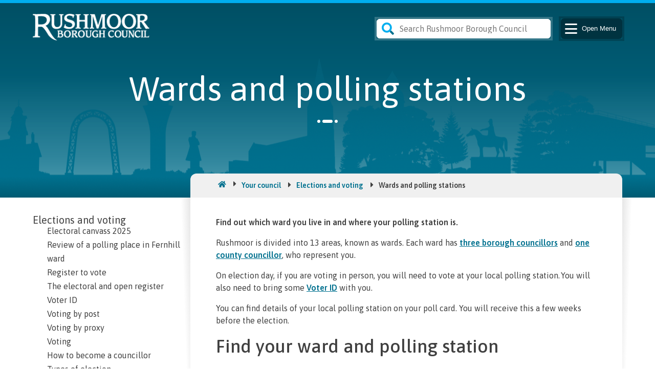

--- FILE ---
content_type: text/html; charset=utf-8
request_url: https://www.rushmoor.gov.uk/your-council/elections-and-voting/wards-and-polling-stations/
body_size: 20450
content:



<!DOCTYPE html>
<html lang="en">
<head>
    <!--
RRRRRRRRRRRRRRRRR                                      hhhhhhh
R::::::::::::::::R                                     h:::::h
R::::::RRRRRR:::::R                                    h:::::h
RR:::::R     R:::::R                                   h:::::h
  R::::R     R:::::Ruuuuuu    uuuuuu      ssssssssss    h::::h hhhhh          mmmmmmm    mmmmmmm      ooooooooooo      ooooooooooo   rrrrr   rrrrrrrrr
  R::::R     R:::::Ru::::u    u::::u    ss::::::::::s   h::::hh:::::hhh     mm:::::::m  m:::::::mm  oo:::::::::::oo  oo:::::::::::oo r::::rrr:::::::::r
  R::::RRRRRR:::::R u::::u    u::::u  ss:::::::::::::s  h::::::::::::::hh  m::::::::::mm::::::::::mo:::::::::::::::oo:::::::::::::::or:::::::::::::::::r
  R:::::::::::::RR  u::::u    u::::u  s::::::ssss:::::s h:::::::hhh::::::h m::::::::::::::::::::::mo:::::ooooo:::::oo:::::ooooo:::::orr::::::rrrrr::::::r
  R::::RRRRRR:::::R u::::u    u::::u   s:::::s  ssssss  h::::::h   h::::::hm:::::mmm::::::mmm:::::mo::::o     o::::oo::::o     o::::o r:::::r     r:::::r
  R::::R     R:::::Ru::::u    u::::u     s::::::s       h:::::h     h:::::hm::::m   m::::m   m::::mo::::o     o::::oo::::o     o::::o r:::::r     rrrrrrr
  R::::R     R:::::Ru::::u    u::::u        s::::::s    h:::::h     h:::::hm::::m   m::::m   m::::mo::::o     o::::oo::::o     o::::o r:::::r
  R::::R     R:::::Ru:::::uuuu:::::u  ssssss   s:::::s  h:::::h     h:::::hm::::m   m::::m   m::::mo::::o     o::::oo::::o     o::::o r:::::r
RR:::::R     R:::::Ru:::::::::::::::uus:::::ssss::::::s h:::::h     h:::::hm::::m   m::::m   m::::mo:::::ooooo:::::oo:::::ooooo:::::o r:::::r
R::::::R     R:::::R u:::::::::::::::us::::::::::::::s  h:::::h     h:::::hm::::m   m::::m   m::::mo:::::::::::::::oo:::::::::::::::o r:::::r
R::::::R     R:::::R  uu::::::::uu:::u s:::::::::::ss   h:::::h     h:::::hm::::m   m::::m   m::::m oo:::::::::::oo  oo:::::::::::oo  r:::::r
RRRRRRRR     RRRRRRR    uuuuuuuu  uuuu  sssssssssss     hhhhhhh     hhhhhhhmmmmmm   mmmmmm   mmmmmm   ooooooooooo      ooooooooooo    rrrrrrr
BBBBBBBBBBBBBBBBB                                                                                               hhhhhhh
B::::::::::::::::B                                                                                              h:::::h
B::::::BBBBBB:::::B                                                                                             h:::::h
BB:::::B     B:::::B                                                                                            h:::::h
  B::::B     B:::::B   ooooooooooo   rrrrr   rrrrrrrrr      ooooooooooo   uuuuuu    uuuuuu     ggggggggg   ggggg h::::h hhhhh
  B::::B     B:::::B oo:::::::::::oo r::::rrr:::::::::r   oo:::::::::::oo u::::u    u::::u    g:::::::::ggg::::g h::::hh:::::hhh
  B::::BBBBBB:::::B o:::::::::::::::or:::::::::::::::::r o:::::::::::::::ou::::u    u::::u   g:::::::::::::::::g h::::::::::::::hh
  B:::::::::::::BB  o:::::ooooo:::::orr::::::rrrrr::::::ro:::::ooooo:::::ou::::u    u::::u  g::::::ggggg::::::gg h:::::::hhh::::::h
  B::::BBBBBB:::::B o::::o     o::::o r:::::r     r:::::ro::::o     o::::ou::::u    u::::u  g:::::g     g:::::g  h::::::h   h::::::h
  B::::B     B:::::Bo::::o     o::::o r:::::r     rrrrrrro::::o     o::::ou::::u    u::::u  g:::::g     g:::::g  h:::::h     h:::::h
  B::::B     B:::::Bo::::o     o::::o r:::::r            o::::o     o::::ou::::u    u::::u  g:::::g     g:::::g  h:::::h     h:::::h
  B::::B     B:::::Bo::::o     o::::o r:::::r            o::::o     o::::ou:::::uuuu:::::u  g::::::g    g:::::g  h:::::h     h:::::h
BB:::::BBBBBB::::::Bo:::::ooooo:::::o r:::::r            o:::::ooooo:::::ou:::::::::::::::uug:::::::ggggg:::::g  h:::::h     h:::::h
B:::::::::::::::::B o:::::::::::::::o r:::::r            o:::::::::::::::o u:::::::::::::::u g::::::::::::::::g  h:::::h     h:::::h
B::::::::::::::::B   oo:::::::::::oo  r:::::r             oo:::::::::::oo   uu::::::::uu:::u  gg::::::::::::::g  h:::::h     h:::::h
BBBBBBBBBBBBBBBBB      ooooooooooo    rrrrrrr               ooooooooooo       uuuuuuuu  uuuu    gggggggg::::::g  hhhhhhh     hhhhhhh
                                                                                                        g:::::g
                                                                                            gggggg      g:::::g
                                                                                            g:::::gg   gg:::::g
                                                                                             g::::::ggg:::::::g
                                                                                              gg:::::::::::::g
                                                                                                ggg::::::ggg
                                                                                                   gggggg
        CCCCCCCCCCCCC                                                                           iiii  lllllll
     CCC::::::::::::C                                                                          i::::i l:::::l
   CC:::::::::::::::C                                                                           iiii  l:::::l
  C:::::CCCCCCCC::::C                                                                                 l:::::l
 C:::::C       CCCCCC   ooooooooooo   uuuuuu    uuuuuu  nnnn  nnnnnnnn        cccccccccccccccciiiiiii  l::::l
C:::::C               oo:::::::::::oo u::::u    u::::u  n:::nn::::::::nn    cc:::::::::::::::ci:::::i  l::::l
C:::::C              o:::::::::::::::ou::::u    u::::u  n::::::::::::::nn  c:::::::::::::::::c i::::i  l::::l
C:::::C              o:::::ooooo:::::ou::::u    u::::u  nn:::::::::::::::nc:::::::cccccc:::::c i::::i  l::::l
C:::::C              o::::o     o::::ou::::u    u::::u    n:::::nnnn:::::nc::::::c     ccccccc i::::i  l::::l
C:::::C              o::::o     o::::ou::::u    u::::u    n::::n    n::::nc:::::c              i::::i  l::::l
C:::::C              o::::o     o::::ou::::u    u::::u    n::::n    n::::nc:::::c              i::::i  l::::l
 C:::::C       CCCCCCo::::o     o::::ou:::::uuuu:::::u    n::::n    n::::nc::::::c     ccccccc i::::i  l::::l
  C:::::CCCCCCCC::::Co:::::ooooo:::::ou:::::::::::::::uu  n::::n    n::::nc:::::::cccccc:::::ci::::::il::::::l
   CC:::::::::::::::Co:::::::::::::::o u:::::::::::::::u  n::::n    n::::n c:::::::::::::::::ci::::::il::::::l
     CCC::::::::::::C oo:::::::::::oo   uu::::::::uu:::u  n::::n    n::::n  cc:::::::::::::::ci::::::il::::::l
        CCCCCCCCCCCCC   ooooooooooo       uuuuuuuu  uuuu  nnnnnn    nnnnnn    cccccccccccccccciiiiiiiillllllll
-->

    

    <title>Wards and polling stations - Rushmoor Borough Council</title>
<meta name="silktide-cms" content="eyJlZGl0b3JVcmwiOiJodHRwczovL3d3dy5ydXNobW9vci5nb3YudWsveW91ci1jb3VuY2lsL2VsZWN0aW9ucy1hbmQtdm90aW5nL3VtYnJhY28jL2NvbnRlbnQvY29udGVudC9lZGl0LzIxNTk/bWN1bHR1cmU9ZW4tVVMifQ==">

<meta charset="utf-8">
<meta content="IE=edge,chrome=1' http-equiv='X-UA-Compatible">
<meta content="width=device-width, initial-scale=1.0" name="viewport">

    <meta name="description" content="Find out which ward you live in and where your polling station is.">

<!-- Google Tag Manager -->
<script>
    (function (w, d, s, l, i) {
        w[l] = w[l] || []; w[l].push({
            'gtm.start':
                new Date().getTime(), event: 'gtm.js'
        }); var f = d.getElementsByTagName(s)[0],
            j = d.createElement(s), dl = l != 'dataLayer' ? '&l=' + l : ''; j.async = true; j.src =
                'https://www.googletagmanager.com/gtm.js?id=' + i + dl; f.parentNode.insertBefore(j, f);
    })(window, document, 'script', 'dataLayer', 'GTM-NHQD589');</script>
<!-- End Google Tag Manager -->
<link rel="stylesheet" href="/css/vendor/font-awesome/all.css" />
<link rel="stylesheet" href="/vendor/mmenu/dist/mmenu.css" />
<link rel="stylesheet" href="/css/RTE.css" />
<link rel="stylesheet" href="/css/main.css" />
<link rel="shortcut icon" type="image/x-icon" href="/assets/Images/favicon.ico" />


<script src="https://ajax.aspnetcdn.com/ajax/jQuery/jquery-3.6.0.min.js"></script>
<script src="https://ajax.aspnetcdn.com/ajax/jquery.validate/1.19.2/jquery.validate.min.js"></script>
<script src="https://ajax.aspnetcdn.com/ajax/mvc/5.2.3/jquery.validate.unobtrusive.min.js"></script>
<script type="text/javascript" src="/scripts/script.js"></script>
<script type="text/javascript" src="/scripts/accessible-menu.js"></script>
<script type="text/javascript" src="/scripts/carousel.js"></script>
<script type="text/javascript" src="/scripts/gallery.js"></script>
<script type="text/javascript" src="/scripts/custom-date-picker.js"></script>
<script type="text/javascript" src="/scripts/jquery-dateFormat.js"></script>

<link rel="stylesheet" type="text/css" href="//cdn.jsdelivr.net/npm/@accessible360/accessible-slick@1.0.1/slick/slick.min.css">
<link rel="stylesheet" type="text/css" href="//cdn.jsdelivr.net/npm/@accessible360/accessible-slick@1.0.1/slick/accessible-slick-theme.min.css">
<script type="text/javascript" src="//cdn.jsdelivr.net/npm/@accessible360/accessible-slick@1.0.1/slick/slick.min.js"></script>


<link rel="stylesheet" href="https://cdnjs.cloudflare.com/ajax/libs/tiny-slider/2.9.3/tiny-slider.css">
<!--[if (lt IE 9)]><script src="https://cdnjs.cloudflare.com/ajax/libs/tiny-slider/2.9.3/min/tiny-slider.helper.ie8.js"></script><![endif]-->
<script src="https://cdnjs.cloudflare.com/ajax/libs/tiny-slider/2.9.2/min/tiny-slider.js"></script>

</head>
<body id="body">
    

<a href="#main" class="skip-link">Skip to main content</a>
<a href="#header" class="skip-link">Skip to header</a>
<a href="#nav" class="skip-link">Skip to navigation</a>
<a href="#footer" class="skip-link">Skip to footer</a>
    <a href="#contact-details" class="skip-link">Skip to contact details</a>

    <div class="site-page" id="site-page">
        



        

<header id="header" class="header">
    <div class="primary-header fw-container">
        <div class="primary-header__wrapper constrain">
            <div class="header__container">
                <div class="header__container--split">
                    <div class="header__logo">
                            <a href="/" class="header__logo-link" id="header__logo-link">
                                <img class="header__logo-image" src="/media/bsujprfx/rushmoor-borough-council.png" alt="Rushmoor Borough Council" />
                            </a>
                    </div>
                </div>
                <div class="header__container--split">
                        <div class="search search__header teal">
                            

<form action="/search-results" method="get" class="teal">
    <div class="search__header-container icon">
        <label for="site-search__main" class="visuallyhidden">Search</label>
        <input type="text" class="search-bar search-bar--header" placeholder="Search Rushmoor Borough Council" id="site-search__main" name="keyword" title="Search">
    </div>
</form>
                        </div>
                    <div class="nav nav-container">
                        
<div class="hamburger">
    <section class="other-mobile-navigation">
        <button aria-expanded="false" class="mburger nav__button other-trigger" aria-label="Main Navigation Button" id="nav">
            <b></b>
            <b></b>
            <b></b>
            <span class="other-trigger-status screenreader-text closed">Open</span>
            Menu
        </button>
    </section>
</div>



<nav aria-label="Mobile Accessibility Navigation Dropdown" class="primary-navigation" id="menu" role="navigation">
    <ul class="nav__list" id="nav__list">
        <li class="nav__search teal">
            

<form action="/search-results" method="get" class="teal">
    <div class="search__header-container icon">
        <label for="site-search__menu" class="visuallyhidden">Search</label>
        <input type="text" class="search-bar search-bar--header" placeholder="Search Rushmoor Borough Council" id="site-search__menu" name="keyword" title="Search" aria-label="Search">
    </div>
</form>
        </li>
            <li class="nav__item heading__l nav--primary">
                <a href="/your-council/" class="nav__link" target="_self">Your council</a>
                        <button class="nav__button--next primary-navigation__button heading__l" aria-expanded="false" aria-label="Open Your council sub menu">
                            <span class="visuallyhidden">Open Your council sub menu</span>
                        </button>
                        <ul class="nav__list primary-navigation__sub" aria-hidden="true">
                            <li class="nav__item">
                                <button class="nav__button--back primary-navigation__back heading__l" aria-label="Back to main menu">Back</button>
                            </li>
                                <li class="nav__item heading__l">
                                    <a class="nav__link" href="/your-council/contact-us/">Contact us</a>
                                </li>
                                <li class="nav__item heading__l">
                                    <a class="nav__link" href="/your-council/elections-and-voting/">Elections and voting</a>
                                </li>
                                <li class="nav__item heading__l">
                                    <a class="nav__link" href="/your-council/councillors-and-the-mayor/">Councillors and the Mayor</a>
                                </li>
                                <li class="nav__item heading__l">
                                    <a class="nav__link" href="/your-council/meetings-agendas-and-minutes/">Meetings, agendas and minutes</a>
                                </li>
                                <li class="nav__item heading__l">
                                    <a class="nav__link" href="/your-council/about-rushmoor-borough-council/">About Rushmoor Borough Council</a>
                                </li>
                                <li class="nav__item heading__l">
                                    <a class="nav__link" href="/your-council/local-government-reorganisation-and-devolution/">Local government reorganisation and devolution</a>
                                </li>
                                <li class="nav__item heading__l">
                                    <a class="nav__link" href="/your-council/your-community-your-say/">Your community, your say</a>
                                </li>
                                <li class="nav__item heading__l">
                                    <a class="nav__link" href="/your-council/news-and-your-views/">News and your views</a>
                                </li>
                                <li class="nav__item heading__l">
                                    <a class="nav__link" href="/your-council/council-job-opportunities/">Council job opportunities</a>
                                </li>
                                <li class="nav__item heading__l">
                                    <a class="nav__link" href="/your-council/the-cabinet-and-leader-of-the-council/">The Cabinet and Leader of the Council</a>
                                </li>
                                <li class="nav__item heading__l">
                                    <a class="nav__link" href="/your-council/council-delivery-plan-202526/">Council Delivery Plan 2025/26</a>
                                </li>
                                <li class="nav__item heading__l">
                                    <a class="nav__link" href="/your-council/council-departments-and-management-team/">Council departments and management team</a>
                                </li>
                                <li class="nav__item heading__l">
                                    <a class="nav__link" href="/your-council/council-budgets-and-spending/">Council budgets and spending</a>
                                </li>
                                <li class="nav__item heading__l">
                                    <a class="nav__link" href="/your-council/facts-and-figures-about-rushmoor/">Facts and figures about Rushmoor</a>
                                </li>
                                <li class="nav__item heading__l">
                                    <a class="nav__link" href="/your-council/legal-information/">Legal information</a>
                                </li>
                                <li class="nav__item heading__l">
                                    <a class="nav__link" href="/your-council/our-international-partner-towns/">Our international partner towns</a>
                                </li>
                        </ul>
            </li>
            <li class="nav__item heading__l nav--primary">
                <a href="/council-tax/" class="nav__link" target="_self">Council tax</a>
                        <button class="nav__button--next primary-navigation__button heading__l" aria-expanded="false" aria-label="Open Council tax sub menu">
                            <span class="visuallyhidden">Open Council tax sub menu</span>
                        </button>
                        <ul class="nav__list primary-navigation__sub" aria-hidden="true">
                            <li class="nav__item">
                                <button class="nav__button--back primary-navigation__back heading__l" aria-label="Back to main menu">Back</button>
                            </li>
                                <li class="nav__item heading__l">
                                    <a class="nav__link" href="/council-tax/paying-your-council-tax/">Paying your council tax</a>
                                </li>
                                <li class="nav__item heading__l">
                                    <a class="nav__link" href="/council-tax/tell-us-you-are-moving-home/">Tell us you are moving home</a>
                                </li>
                                <li class="nav__item heading__l">
                                    <a class="nav__link" href="/council-tax/view-your-council-tax-account-online/">View your council tax account online</a>
                                </li>
                                <li class="nav__item heading__l">
                                    <a class="nav__link" href="/council-tax/sign-up-to-receive-your-council-tax-bill-by-email/">Sign up to receive your council tax bill by email</a>
                                </li>
                                <li class="nav__item heading__l">
                                    <a class="nav__link" href="/council-tax/apply-for-council-tax-support/">Apply for council tax support</a>
                                </li>
                                <li class="nav__item heading__l">
                                    <a class="nav__link" href="/council-tax/get-money-off-your-council-tax-bill/">Get money off your council tax bill</a>
                                </li>
                        </ul>
            </li>
            <li class="nav__item heading__l nav--primary">
                <a href="/recycling-rubbish-and-environment/" class="nav__link" target="_self">Recycling, rubbish and environment</a>
                        <button class="nav__button--next primary-navigation__button heading__l" aria-expanded="false" aria-label="Open Recycling, rubbish and environment sub menu">
                            <span class="visuallyhidden">Open Recycling, rubbish and environment sub menu</span>
                        </button>
                        <ul class="nav__list primary-navigation__sub" aria-hidden="true">
                            <li class="nav__item">
                                <button class="nav__button--back primary-navigation__back heading__l" aria-label="Back to main menu">Back</button>
                            </li>
                                <li class="nav__item heading__l">
                                    <a class="nav__link" href="/recycling-rubbish-and-environment/bins-and-recycling/">Bins and recycling</a>
                                </li>
                                <li class="nav__item heading__l">
                                    <a class="nav__link" href="/recycling-rubbish-and-environment/keeping-rushmoor-clean/">Keeping Rushmoor clean</a>
                                </li>
                                <li class="nav__item heading__l">
                                    <a class="nav__link" href="/recycling-rubbish-and-environment/problems-with-animals-and-pests/">Problems with animals and pests</a>
                                </li>
                                <li class="nav__item heading__l">
                                    <a class="nav__link" href="/recycling-rubbish-and-environment/water-flooding-and-drainage/">Water, flooding and drainage</a>
                                </li>
                                <li class="nav__item heading__l">
                                    <a class="nav__link" href="/recycling-rubbish-and-environment/noise-and-air-pollution/">Noise and air pollution</a>
                                </li>
                                <li class="nav__item heading__l">
                                    <a class="nav__link" href="/recycling-rubbish-and-environment/climate-change-and-biodiversity/">Climate change and biodiversity</a>
                                </li>
                                <li class="nav__item heading__l">
                                    <a class="nav__link" href="/recycling-rubbish-and-environment/grass-hedges-and-trees/">Grass, hedges and trees</a>
                                </li>
                                <li class="nav__item heading__l">
                                    <a class="nav__link" href="/recycling-rubbish-and-environment/waste-cleaning-and-landscaping-services-for-local-businesses/">Waste, cleaning and landscaping services for local businesses</a>
                                </li>
                                <li class="nav__item heading__l">
                                    <a class="nav__link" href="/recycling-rubbish-and-environment/environmental-ambassadors/">Environmental ambassadors</a>
                                </li>
                        </ul>
            </li>
            <li class="nav__item heading__l nav--primary">
                <a href="/housing-benefits-and-support/" class="nav__link" target="_self">Housing, benefits and support</a>
                        <button class="nav__button--next primary-navigation__button heading__l" aria-expanded="false" aria-label="Open Housing, benefits and support sub menu">
                            <span class="visuallyhidden">Open Housing, benefits and support sub menu</span>
                        </button>
                        <ul class="nav__list primary-navigation__sub" aria-hidden="true">
                            <li class="nav__item">
                                <button class="nav__button--back primary-navigation__back heading__l" aria-label="Back to main menu">Back</button>
                            </li>
                                <li class="nav__item heading__l">
                                    <a class="nav__link" href="/housing-benefits-and-support/cost-of-living-help/">Cost of living help</a>
                                </li>
                                <li class="nav__item heading__l">
                                    <a class="nav__link" href="/housing-benefits-and-support/claiming-support-and-benefits/">Claiming support and benefits</a>
                                </li>
                                <li class="nav__item heading__l">
                                    <a class="nav__link" href="/housing-benefits-and-support/looking-for-a-home/">Looking for a home</a>
                                </li>
                                <li class="nav__item heading__l">
                                    <a class="nav__link" href="/housing-benefits-and-support/housing-problems/">Housing problems</a>
                                </li>
                                <li class="nav__item heading__l">
                                    <a class="nav__link" href="/housing-benefits-and-support/help-and-advice-for-landlords/">Help and advice for landlords</a>
                                </li>
                                <li class="nav__item heading__l">
                                    <a class="nav__link" href="/housing-benefits-and-support/homelessness-and-urgent-housing-need/">Homelessness and urgent housing need</a>
                                </li>
                                <li class="nav__item heading__l">
                                    <a class="nav__link" href="/housing-benefits-and-support/council-tax-support/">Council tax support</a>
                                </li>
                                <li class="nav__item heading__l">
                                    <a class="nav__link" href="/housing-benefits-and-support/local-housing-allowance-lha-for-private-tenants/">Local Housing Allowance (LHA) for private tenants</a>
                                </li>
                                <li class="nav__item heading__l">
                                    <a class="nav__link" href="/housing-benefits-and-support/changes-that-could-affect-your-benefits/">Changes that could affect your benefits</a>
                                </li>
                                <li class="nav__item heading__l">
                                    <a class="nav__link" href="/housing-benefits-and-support/benefits-advice-and-support/">Benefits advice and support</a>
                                </li>
                                <li class="nav__item heading__l">
                                    <a class="nav__link" href="/housing-benefits-and-support/help-to-adapt-or-improve-your-home/">Help to adapt or improve your home</a>
                                </li>
                                <li class="nav__item heading__l">
                                    <a class="nav__link" href="/housing-benefits-and-support/benefit-and-housing-fraud/">Benefit and housing fraud</a>
                                </li>
                                <li class="nav__item heading__l">
                                    <a class="nav__link" href="/housing-benefits-and-support/bringing-empty-properties-back-into-use/">Bringing empty properties back into use</a>
                                </li>
                                <li class="nav__item heading__l">
                                    <a class="nav__link" href="/housing-benefits-and-support/housing-and-homelessness-prevention-strategy/">Housing and Homelessness Prevention Strategy</a>
                                </li>
                                <li class="nav__item heading__l">
                                    <a class="nav__link" href="/housing-benefits-and-support/welfare-reform-and-benefits-changes/">Welfare reform and benefits changes</a>
                                </li>
                                <li class="nav__item heading__l">
                                    <a class="nav__link" href="/housing-benefits-and-support/published-data-about-housing-benefit-council-tax-support-and-welfare-reform/">Published data about housing benefit, council tax support and welfare reform</a>
                                </li>
                        </ul>
            </li>
            <li class="nav__item heading__l nav--primary">
                <a href="/community-parks-and-leisure/" class="nav__link" target="_self">Community, parks and leisure</a>
                        <button class="nav__button--next primary-navigation__button heading__l" aria-expanded="false" aria-label="Open Community, parks and leisure sub menu">
                            <span class="visuallyhidden">Open Community, parks and leisure sub menu</span>
                        </button>
                        <ul class="nav__list primary-navigation__sub" aria-hidden="true">
                            <li class="nav__item">
                                <button class="nav__button--back primary-navigation__back heading__l" aria-label="Back to main menu">Back</button>
                            </li>
                                <li class="nav__item heading__l">
                                    <a class="nav__link" href="/community-parks-and-leisure/events/">Events</a>
                                </li>
                                <li class="nav__item heading__l">
                                    <a class="nav__link" href="/community-parks-and-leisure/parks-and-outdoors/">Parks and outdoors</a>
                                </li>
                                <li class="nav__item heading__l">
                                    <a class="nav__link" href="/community-parks-and-leisure/sports-and-leisure/">Sports and leisure</a>
                                </li>
                                <li class="nav__item heading__l">
                                    <a class="nav__link" href="/community-parks-and-leisure/community-facilities/">Community facilities</a>
                                </li>
                                <li class="nav__item heading__l">
                                    <a class="nav__link" href="/community-parks-and-leisure/theatres-and-heritage/">Theatres and heritage</a>
                                </li>
                                <li class="nav__item heading__l">
                                    <a class="nav__link" href="/community-parks-and-leisure/community-safety/">Community safety</a>
                                </li>
                                <li class="nav__item heading__l">
                                    <a class="nav__link" href="/community-parks-and-leisure/get-involved/">Get involved</a>
                                </li>
                                <li class="nav__item heading__l">
                                    <a class="nav__link" href="/community-parks-and-leisure/volunteering/">Volunteering</a>
                                </li>
                                <li class="nav__item heading__l">
                                    <a class="nav__link" href="/community-parks-and-leisure/rushmoor-link-community-directory/">Rushmoor Link community directory</a>
                                </li>
                                <li class="nav__item heading__l">
                                    <a class="nav__link" href="/community-parks-and-leisure/grants-for-community-organisations/">Grants for community organisations</a>
                                </li>
                                <li class="nav__item heading__l">
                                    <a class="nav__link" href="/community-parks-and-leisure/rushmoor-community-lottery/">Rushmoor Community Lottery</a>
                                </li>
                                <li class="nav__item heading__l">
                                    <a class="nav__link" href="/community-parks-and-leisure/resettlement-and-asylum-schemes/">Resettlement and asylum schemes</a>
                                </li>
                                <li class="nav__item heading__l">
                                    <a class="nav__link" href="/community-parks-and-leisure/street-parties/">Street parties</a>
                                </li>
                        </ul>
            </li>
            <li class="nav__item heading__l nav--primary">
                <a href="/planning-and-building-control/" class="nav__link" target="_self">Planning and building control</a>
                        <button class="nav__button--next primary-navigation__button heading__l" aria-expanded="false" aria-label="Open Planning and building control sub menu">
                            <span class="visuallyhidden">Open Planning and building control sub menu</span>
                        </button>
                        <ul class="nav__list primary-navigation__sub" aria-hidden="true">
                            <li class="nav__item">
                                <button class="nav__button--back primary-navigation__back heading__l" aria-label="Back to main menu">Back</button>
                            </li>
                                <li class="nav__item heading__l">
                                    <a class="nav__link" href="/planning-and-building-control/planning-permission-and-applications/">Planning permission and applications</a>
                                </li>
                                <li class="nav__item heading__l">
                                    <a class="nav__link" href="/planning-and-building-control/building-control/">Building control</a>
                                </li>
                                <li class="nav__item heading__l">
                                    <a class="nav__link" href="/planning-and-building-control/conservation-and-heritage-assets/">Conservation and heritage assets</a>
                                </li>
                                <li class="nav__item heading__l">
                                    <a class="nav__link" href="/planning-and-building-control/protected-trees/">Protected trees</a>
                                </li>
                                <li class="nav__item heading__l">
                                    <a class="nav__link" href="/planning-and-building-control/planning-policies/">Planning policies</a>
                                </li>
                                <li class="nav__item heading__l">
                                    <a class="nav__link" href="/planning-and-building-control/planning-enforcement/">Planning enforcement</a>
                                </li>
                                <li class="nav__item heading__l">
                                    <a class="nav__link" href="/planning-and-building-control/thames-basin-heaths-special-protection-area/">Thames Basin Heaths Special Protection Area</a>
                                </li>
                                <li class="nav__item heading__l">
                                    <a class="nav__link" href="/planning-and-building-control/farnborough-airport/">Farnborough airport</a>
                                </li>
                                <li class="nav__item heading__l">
                                    <a class="nav__link" href="/planning-and-building-control/aldershot-urban-extension-wellesley/">Aldershot Urban Extension (Wellesley)</a>
                                </li>
                        </ul>
            </li>
            <li class="nav__item heading__l nav--primary">
                <a href="/business-licensing-and-skills/" class="nav__link" target="_self">Business, licensing and skills</a>
                        <button class="nav__button--next primary-navigation__button heading__l" aria-expanded="false" aria-label="Open Business, licensing and skills sub menu">
                            <span class="visuallyhidden">Open Business, licensing and skills sub menu</span>
                        </button>
                        <ul class="nav__list primary-navigation__sub" aria-hidden="true">
                            <li class="nav__item">
                                <button class="nav__button--back primary-navigation__back heading__l" aria-label="Back to main menu">Back</button>
                            </li>
                                <li class="nav__item heading__l">
                                    <a class="nav__link" href="/business-licensing-and-skills/business-rates/">Business rates</a>
                                </li>
                                <li class="nav__item heading__l">
                                    <a class="nav__link" href="/business-licensing-and-skills/business-support-and-advice/">Business support and advice</a>
                                </li>
                                <li class="nav__item heading__l">
                                    <a class="nav__link" href="/business-licensing-and-skills/jobs-and-careers/">Jobs and careers</a>
                                </li>
                                <li class="nav__item heading__l">
                                    <a class="nav__link" href="/business-licensing-and-skills/licensing-and-registration/">Licensing and registration</a>
                                </li>
                                <li class="nav__item heading__l">
                                    <a class="nav__link" href="/business-licensing-and-skills/food-safety-and-your-business/">Food safety and your business</a>
                                </li>
                                <li class="nav__item heading__l">
                                    <a class="nav__link" href="/business-licensing-and-skills/health-and-safety-in-the-workplace/">Health and safety in the workplace</a>
                                </li>
                                <li class="nav__item heading__l">
                                    <a class="nav__link" href="/business-licensing-and-skills/business-in-rushmoor/">Business in Rushmoor</a>
                                </li>
                                <li class="nav__item heading__l">
                                    <a class="nav__link" href="/business-licensing-and-skills/running-an-apprenticeship-scheme/">Running an apprenticeship scheme</a>
                                </li>
                                <li class="nav__item heading__l">
                                    <a class="nav__link" href="/business-licensing-and-skills/doing-business-with-the-council/">Doing business with the council</a>
                                </li>
                        </ul>
            </li>
            <li class="nav__item heading__l nav--primary">
                <a href="/town-centres-and-regeneration/" class="nav__link" target="_self">Town centres and regeneration</a>
                        <button class="nav__button--next primary-navigation__button heading__l" aria-expanded="false" aria-label="Open Town centres and regeneration sub menu">
                            <span class="visuallyhidden">Open Town centres and regeneration sub menu</span>
                        </button>
                        <ul class="nav__list primary-navigation__sub" aria-hidden="true">
                            <li class="nav__item">
                                <button class="nav__button--back primary-navigation__back heading__l" aria-label="Back to main menu">Back</button>
                            </li>
                                <li class="nav__item heading__l">
                                    <a class="nav__link" href="/town-centres-and-regeneration/aldershot-town-centre/">Aldershot town centre</a>
                                </li>
                                <li class="nav__item heading__l">
                                    <a class="nav__link" href="/town-centres-and-regeneration/farnborough-town-centre/">Farnborough town centre</a>
                                </li>
                                <li class="nav__item heading__l">
                                    <a class="nav__link" href="/town-centres-and-regeneration/christmas-shop-window-competition/">Christmas shop window competition</a>
                                </li>
                                <li class="nav__item heading__l">
                                    <a class="nav__link" href="/town-centres-and-regeneration/union-yard/">Union Yard</a>
                                </li>
                                <li class="nav__item heading__l">
                                    <a class="nav__link" href="/town-centres-and-regeneration/farnborough-leisure-centre/">Farnborough leisure centre</a>
                                </li>
                                <li class="nav__item heading__l">
                                    <a class="nav__link" href="/town-centres-and-regeneration/farnborough-civic-quarter/">Farnborough civic quarter</a>
                                </li>
                                <li class="nav__item heading__l">
                                    <a class="nav__link" href="/town-centres-and-regeneration/the-galleries/">The Galleries</a>
                                </li>
                                <li class="nav__item heading__l">
                                    <a class="nav__link" href="/town-centres-and-regeneration/rushmoor-development-partnership/">Rushmoor Development Partnership</a>
                                </li>
                                <li class="nav__item heading__l">
                                    <a class="nav__link" href="/town-centres-and-regeneration/shop-front-improvement-grants/">Shop front improvement grants</a>
                                </li>
                                <li class="nav__item heading__l">
                                    <a class="nav__link" href="/town-centres-and-regeneration/street-entertainment-in-our-town-centres/">Street entertainment in our town centres</a>
                                </li>
                        </ul>
            </li>
            <li class="nav__item heading__l nav--primary">
                <a href="/parking-and-roads/" class="nav__link" target="_self">Parking and roads</a>
                        <button class="nav__button--next primary-navigation__button heading__l" aria-expanded="false" aria-label="Open Parking and roads sub menu">
                            <span class="visuallyhidden">Open Parking and roads sub menu</span>
                        </button>
                        <ul class="nav__list primary-navigation__sub" aria-hidden="true">
                            <li class="nav__item">
                                <button class="nav__button--back primary-navigation__back heading__l" aria-label="Back to main menu">Back</button>
                            </li>
                                <li class="nav__item heading__l">
                                    <a class="nav__link" href="/parking-and-roads/parking/">Parking</a>
                                </li>
                                <li class="nav__item heading__l">
                                    <a class="nav__link" href="/parking-and-roads/traffic-management-and-roadworks/">Traffic management and roadworks</a>
                                </li>
                                <li class="nav__item heading__l">
                                    <a class="nav__link" href="/parking-and-roads/cycle-routes/">Cycle routes</a>
                                </li>
                                <li class="nav__item heading__l">
                                    <a class="nav__link" href="/parking-and-roads/taxis/">Taxis</a>
                                </li>
                        </ul>
            </li>
            <li class="nav__item heading__l nav--primary">
                <a href="/death-and-bereavement/" class="nav__link" target="_self">Death and bereavement</a>
                        <button class="nav__button--next primary-navigation__button heading__l" aria-expanded="false" aria-label="Open Death and bereavement sub menu">
                            <span class="visuallyhidden">Open Death and bereavement sub menu</span>
                        </button>
                        <ul class="nav__list primary-navigation__sub" aria-hidden="true">
                            <li class="nav__item">
                                <button class="nav__button--back primary-navigation__back heading__l" aria-label="Back to main menu">Back</button>
                            </li>
                                <li class="nav__item heading__l">
                                    <a class="nav__link" href="/death-and-bereavement/attending-a-funeral-at-redan-chapel/">Attending a funeral at Redan Chapel</a>
                                </li>
                                <li class="nav__item heading__l">
                                    <a class="nav__link" href="/death-and-bereavement/diary-of-funeral-services/">Diary of funeral services</a>
                                </li>
                                <li class="nav__item heading__l">
                                    <a class="nav__link" href="/death-and-bereavement/visiting-the-crematorium-grounds/">Visiting the crematorium grounds</a>
                                </li>
                                <li class="nav__item heading__l">
                                    <a class="nav__link" href="/death-and-bereavement/refurbishment-of-aldershot-crematorium/">Refurbishment of Aldershot Crematorium</a>
                                </li>
                                <li class="nav__item heading__l">
                                    <a class="nav__link" href="/death-and-bereavement/funeral-facilities-at-the-chapels-in-redan-road-cemetery/">Funeral facilities at the chapels in Redan Road Cemetery</a>
                                </li>
                                <li class="nav__item heading__l">
                                    <a class="nav__link" href="/death-and-bereavement/arranging-a-funeral/">Arranging a funeral</a>
                                </li>
                                <li class="nav__item heading__l">
                                    <a class="nav__link" href="/death-and-bereavement/cemeteries/">Cemeteries</a>
                                </li>
                                <li class="nav__item heading__l">
                                    <a class="nav__link" href="/death-and-bereavement/crematorium-memorials/">Crematorium memorials</a>
                                </li>
                                <li class="nav__item heading__l">
                                    <a class="nav__link" href="/death-and-bereavement/book-of-remembrance/">Book of Remembrance</a>
                                </li>
                                <li class="nav__item heading__l">
                                    <a class="nav__link" href="/death-and-bereavement/memorial-fees/">Memorial fees</a>
                                </li>
                                <li class="nav__item heading__l">
                                    <a class="nav__link" href="/death-and-bereavement/cremation-fees/">Cremation fees</a>
                                </li>
                        </ul>
            </li>
        <li class="nav__break">
            <hr class="hr__nav" />
        </li>
    </ul>
</nav>

                    </div>
                </div>
            </div>
                <div class="header__title-container">
                    <h1 class="header__title">Wards and polling stations</h1>
                    <hr class="hr__banner" />
                </div>
            </div>
    </div>
</header>

        <main class="main-container constrain constrain--narrow content content-template">


<aside class="content__side side-nav teal">
    <nav class="side-nav__container" role="navigation" aria-label="Side navigation for Elections and voting">
            <span class="side-nav__parent side-nav__parent--span heading__l">Elections and voting</span>
            <button class="side-nav__parent side-nav__parent--button heading__l" aria-expanded="false">Elections and voting</button>
        <ul class="side-nav__list side-nav__list--parent" aria-hidden="false">
                        <li class="side-nav__item">
                            <a href="/your-council/elections-and-voting/electoral-canvass-2025/" class="side-nav__link">Electoral canvass 2025</a>
                        </li>
                        <li class="side-nav__item">
                            <a href="/your-council/elections-and-voting/review-of-a-polling-place-in-fernhill-ward/" class="side-nav__link">Review of a polling place in Fernhill ward</a>
                        </li>
                        <li class="side-nav__item">
                            <a href="/your-council/elections-and-voting/register-to-vote/" class="side-nav__link">Register to vote</a>
                        </li>
                        <li class="side-nav__item">
                            <a href="/your-council/elections-and-voting/the-electoral-and-open-register/" class="side-nav__link">The electoral and open register</a>
                        </li>
                        <li class="side-nav__item">
                            <a href="/your-council/elections-and-voting/voter-id/" class="side-nav__link">Voter ID</a>
                        </li>
                        <li class="side-nav__item">
                            <a href="/your-council/elections-and-voting/voting-by-post/" class="side-nav__link">Voting by post</a>
                        </li>
                        <li class="side-nav__item">
                            <a href="/your-council/elections-and-voting/voting-by-proxy/" class="side-nav__link">Voting by proxy</a>
                        </li>
                        <li class="side-nav__item">
                            <a href="/your-council/elections-and-voting/voting/" class="side-nav__link">Voting</a>
                        </li>
                        <li class="side-nav__item">
                            <a href="/your-council/elections-and-voting/how-to-become-a-councillor/" class="side-nav__link">How to become a councillor</a>
                        </li>
                        <li class="side-nav__item">
                            <a href="/your-council/elections-and-voting/types-of-election/" class="side-nav__link">Types of election</a>
                        </li>
                        <li class="side-nav__item">
                            <a href="/your-council/elections-and-voting/temporary-election-staff-and-canvassers/" class="side-nav__link">Temporary election staff and canvassers</a>
                        </li>
                        <li class="side-nav__item side-nav__item--active icon">

                            <a href="/your-council/elections-and-voting/wards-and-polling-stations/" class="side-nav__current" aria-current="page">Wards and polling stations</a>
                                <ul class="side-nav__list side-nav__list--child">
                                        <li class="side-nav__item side-nav__item--child">
                                            <a href="/your-council/elections-and-voting/wards-and-polling-stations/fernhill-ward/" class="side-nav__link">Fernhill ward</a>
                                        </li>
                                        <li class="side-nav__item side-nav__item--child">
                                            <a href="/your-council/elections-and-voting/wards-and-polling-stations/cherrywood-ward/" class="side-nav__link">Cherrywood ward</a>
                                        </li>
                                        <li class="side-nav__item side-nav__item--child">
                                            <a href="/your-council/elections-and-voting/wards-and-polling-stations/st-johns-ward/" class="side-nav__link">St John&#x27;s ward</a>
                                        </li>
                                        <li class="side-nav__item side-nav__item--child">
                                            <a href="/your-council/elections-and-voting/wards-and-polling-stations/west-heath-ward/" class="side-nav__link">West Heath ward</a>
                                        </li>
                                        <li class="side-nav__item side-nav__item--child">
                                            <a href="/your-council/elections-and-voting/wards-and-polling-stations/empress-ward/" class="side-nav__link">Empress ward</a>
                                        </li>
                                        <li class="side-nav__item side-nav__item--child">
                                            <a href="/your-council/elections-and-voting/wards-and-polling-stations/cove-and-southwood-ward/" class="side-nav__link">Cove and Southwood ward</a>
                                        </li>
                                        <li class="side-nav__item side-nav__item--child">
                                            <a href="/your-council/elections-and-voting/wards-and-polling-stations/knellwood-ward/" class="side-nav__link">Knellwood ward</a>
                                        </li>
                                        <li class="side-nav__item side-nav__item--child">
                                            <a href="/your-council/elections-and-voting/wards-and-polling-stations/st-marks-ward/" class="side-nav__link">St Mark&#x27;s ward</a>
                                        </li>
                                        <li class="side-nav__item side-nav__item--child">
                                            <a href="/your-council/elections-and-voting/wards-and-polling-stations/wellington-ward/" class="side-nav__link">Wellington ward</a>
                                        </li>
                                        <li class="side-nav__item side-nav__item--child">
                                            <a href="/your-council/elections-and-voting/wards-and-polling-stations/rowhill-ward/" class="side-nav__link">Rowhill ward</a>
                                        </li>
                                        <li class="side-nav__item side-nav__item--child">
                                            <a href="/your-council/elections-and-voting/wards-and-polling-stations/north-town-ward/" class="side-nav__link">North Town ward</a>
                                        </li>
                                        <li class="side-nav__item side-nav__item--child">
                                            <a href="/your-council/elections-and-voting/wards-and-polling-stations/manor-park-ward/" class="side-nav__link">Manor Park ward</a>
                                        </li>
                                        <li class="side-nav__item side-nav__item--child">
                                            <a href="/your-council/elections-and-voting/wards-and-polling-stations/aldershot-park-ward/" class="side-nav__link">Aldershot Park ward</a>
                                        </li>
                                </ul>

                        </li>
                        <li class="side-nav__item">
                            <a href="/your-council/elections-and-voting/election-results/" class="side-nav__link">Election results</a>
                        </li>
        </ul>
    </nav>
</aside>            <div class="content__area content__area--with-side">
                

<section class="breadcrumb">
    <div class="breadcrumb__container constrain constrain--padding constrain--narrow mobile-padding">
        <ul class="breadcrumb__list">
                <li class="breadcrumb__item">
                    <a href="/" class="breadcrumb__link heading__s--bold">Home</a>
                </li>
                <li class="breadcrumb__item">
                    <a href="/your-council/" class="breadcrumb__link heading__s--bold">Your council</a>
                </li>
                <li class="breadcrumb__item">
                    <a href="/your-council/elections-and-voting/" class="breadcrumb__link heading__s--bold">Elections and voting</a>
                </li>
            <li class="breadcrumb__item">
                <span class="breadcrumb__link heading__s--bold">Wards and polling stations</span>
            </li>
        </ul>
    </div>
</section>

                <div class="constrain--padding constrain--narrow main-shadow" id="main">
                    

<div class="content__wrapper mobile-padding">
    <div class="content__container">
            <div class="content__inside">
                

<aside class="content__side side-nav teal">
    <nav class="side-nav__container" role="navigation" aria-label="Side navigation for Elections and voting">
            <span class="side-nav__parent side-nav__parent--span heading__l">Elections and voting</span>
            <button class="side-nav__parent side-nav__parent--button heading__l" aria-expanded="false">Elections and voting</button>
        <ul class="side-nav__list side-nav__list--parent" aria-hidden="false">
                        <li class="side-nav__item">
                            <a href="/your-council/elections-and-voting/electoral-canvass-2025/" class="side-nav__link">Electoral canvass 2025</a>
                        </li>
                        <li class="side-nav__item">
                            <a href="/your-council/elections-and-voting/review-of-a-polling-place-in-fernhill-ward/" class="side-nav__link">Review of a polling place in Fernhill ward</a>
                        </li>
                        <li class="side-nav__item">
                            <a href="/your-council/elections-and-voting/register-to-vote/" class="side-nav__link">Register to vote</a>
                        </li>
                        <li class="side-nav__item">
                            <a href="/your-council/elections-and-voting/the-electoral-and-open-register/" class="side-nav__link">The electoral and open register</a>
                        </li>
                        <li class="side-nav__item">
                            <a href="/your-council/elections-and-voting/voter-id/" class="side-nav__link">Voter ID</a>
                        </li>
                        <li class="side-nav__item">
                            <a href="/your-council/elections-and-voting/voting-by-post/" class="side-nav__link">Voting by post</a>
                        </li>
                        <li class="side-nav__item">
                            <a href="/your-council/elections-and-voting/voting-by-proxy/" class="side-nav__link">Voting by proxy</a>
                        </li>
                        <li class="side-nav__item">
                            <a href="/your-council/elections-and-voting/voting/" class="side-nav__link">Voting</a>
                        </li>
                        <li class="side-nav__item">
                            <a href="/your-council/elections-and-voting/how-to-become-a-councillor/" class="side-nav__link">How to become a councillor</a>
                        </li>
                        <li class="side-nav__item">
                            <a href="/your-council/elections-and-voting/types-of-election/" class="side-nav__link">Types of election</a>
                        </li>
                        <li class="side-nav__item">
                            <a href="/your-council/elections-and-voting/temporary-election-staff-and-canvassers/" class="side-nav__link">Temporary election staff and canvassers</a>
                        </li>
                        <li class="side-nav__item side-nav__item--active icon">

                            <a href="/your-council/elections-and-voting/wards-and-polling-stations/" class="side-nav__current" aria-current="page">Wards and polling stations</a>
                                <ul class="side-nav__list side-nav__list--child">
                                        <li class="side-nav__item side-nav__item--child">
                                            <a href="/your-council/elections-and-voting/wards-and-polling-stations/fernhill-ward/" class="side-nav__link">Fernhill ward</a>
                                        </li>
                                        <li class="side-nav__item side-nav__item--child">
                                            <a href="/your-council/elections-and-voting/wards-and-polling-stations/cherrywood-ward/" class="side-nav__link">Cherrywood ward</a>
                                        </li>
                                        <li class="side-nav__item side-nav__item--child">
                                            <a href="/your-council/elections-and-voting/wards-and-polling-stations/st-johns-ward/" class="side-nav__link">St John&#x27;s ward</a>
                                        </li>
                                        <li class="side-nav__item side-nav__item--child">
                                            <a href="/your-council/elections-and-voting/wards-and-polling-stations/west-heath-ward/" class="side-nav__link">West Heath ward</a>
                                        </li>
                                        <li class="side-nav__item side-nav__item--child">
                                            <a href="/your-council/elections-and-voting/wards-and-polling-stations/empress-ward/" class="side-nav__link">Empress ward</a>
                                        </li>
                                        <li class="side-nav__item side-nav__item--child">
                                            <a href="/your-council/elections-and-voting/wards-and-polling-stations/cove-and-southwood-ward/" class="side-nav__link">Cove and Southwood ward</a>
                                        </li>
                                        <li class="side-nav__item side-nav__item--child">
                                            <a href="/your-council/elections-and-voting/wards-and-polling-stations/knellwood-ward/" class="side-nav__link">Knellwood ward</a>
                                        </li>
                                        <li class="side-nav__item side-nav__item--child">
                                            <a href="/your-council/elections-and-voting/wards-and-polling-stations/st-marks-ward/" class="side-nav__link">St Mark&#x27;s ward</a>
                                        </li>
                                        <li class="side-nav__item side-nav__item--child">
                                            <a href="/your-council/elections-and-voting/wards-and-polling-stations/wellington-ward/" class="side-nav__link">Wellington ward</a>
                                        </li>
                                        <li class="side-nav__item side-nav__item--child">
                                            <a href="/your-council/elections-and-voting/wards-and-polling-stations/rowhill-ward/" class="side-nav__link">Rowhill ward</a>
                                        </li>
                                        <li class="side-nav__item side-nav__item--child">
                                            <a href="/your-council/elections-and-voting/wards-and-polling-stations/north-town-ward/" class="side-nav__link">North Town ward</a>
                                        </li>
                                        <li class="side-nav__item side-nav__item--child">
                                            <a href="/your-council/elections-and-voting/wards-and-polling-stations/manor-park-ward/" class="side-nav__link">Manor Park ward</a>
                                        </li>
                                        <li class="side-nav__item side-nav__item--child">
                                            <a href="/your-council/elections-and-voting/wards-and-polling-stations/aldershot-park-ward/" class="side-nav__link">Aldershot Park ward</a>
                                        </li>
                                </ul>

                        </li>
                        <li class="side-nav__item">
                            <a href="/your-council/elections-and-voting/election-results/" class="side-nav__link">Election results</a>
                        </li>
        </ul>
    </nav>
</aside>
            </div>
                <p class="heading__m--bold">Find out which ward you live in and where your polling station is.</p>
        
    <div class="umb-grid">
                <div class="grid-section">
        <div >
                <div class="container">
            <div class="row clearfix">
                    <div class="col-md-12 column">
                        <div >



<p>Rushmoor is divided into 13 areas, known as wards. Each ward has <a href="/your-council/councillors-and-the-mayor/councillors/">three borough councillors</a> and <a href="https://democracy.hants.gov.uk/mgMemberIndex.aspx?bcr=1">one county councillor</a>, who represent you. </p>
<p>On election day, if you are voting in person, you will need to vote at your local polling station. You will also need to bring some <a href="/your-council/elections-and-voting/voter-id/" title="Voter ID">Voter ID</a> with you.</p>
<p>You can find details of your local polling station on your poll card. You will receive this a few weeks before the election.</p>
<h2 aria-level="2">Find your ward and polling station</h2>
<p>You can check your ward and local polling station using our address look-up feature below: </p>




        
<div id="contact_form" class="polling-station polling-station__container">

    
<div class="address_search_form__container">
    <form name="enter_address" id="enter_address" class="bin-collection__form">
        <h2>Address search</h2>
        <div class="input-box bin-collection__field">
            <label for="address" id="address_label">Enter a street name or postcode</label>
            <span class="field-validation-error" id="addressSearch"></span>
            <input type="text" name="address" id="address" minlength="3" class="text-input" aria-describedby="addressSearch" />
        </div>
        <input type="submit" name="submit" class="button btn" id="submit_btn_address" value="Search" />
        <span class="address_search_form__icon teal heading__l" style="display:none;">
            <i class="fad fa-spinner-third icon loading--circle"></i> Loading
        </span>
    </form>

    <form name="select_address" id="address_selection" class="bin-collection__form" style="display:none;">
        <h4>Choose your address</h4>
        <div class="input-box bin-collection__field">
            <label for="select_address" id="select_address_label">Please select your home from the list below</label>
            <span class="field-validation-error" id="selectAddressBtn">Please select the address</span>
            <select id="select_address">
            </select>

        </div>
        <input type="submit" name="submit" class="button btn" id="submit_btn_select_address" value="Select" aria-describedby="selectAddressBtn" />
        <span class="address_search_form__icon teal heading__l" style="display:none;">
            <i class="fad fa-spinner-third icon loading--circle"></i> Loading
        </span>
        <div>
            <a class="search_again_btn">
                Search again
            </a>
        </div>
    </form>
</div>

<script>

    var url = window.location.origin;

    var addressSearchFormContainer = $('.address_search_form__container');

    var addressFinderForm = addressSearchFormContainer.find('#enter_address');
    var addressSearchField = addressFinderForm.find('#address');
    var addressSearchErrorField = addressFinderForm.find('.field-validation-error');
    var addressSearchLoadingIcon = addressFinderForm.find('.address_search_form__icon');

    var addressSelectionForm = addressSearchFormContainer.find('#address_selection');
    var addressSelectionDropDownList = addressSelectionForm.find('#select_address');
    var addresSelectionLoadingIcon = addressSelectionForm.find('.address_search_form__icon');

    var selectDropDownErrorField = addressSelectionForm.find('.field-validation-error');
    var searchAgianBtn = addressSelectionForm.find('.search_again_btn');
    var addresses = [];

    init();

    function init() {
        clearSearchData();
        addressSearchErrorField.text("Please enter a street name or postcode");
        addressSearchLoadingIcon.hide();
        addresSelectionLoadingIcon.hide();
    }

    searchAgianBtn.on('click', function (e) {
        clearSearchData();
    });

    function clearSearchData() {
        addressSearchLoadingIcon.hide();
        addresSelectionLoadingIcon.hide();
        addressFinderForm.show();
        addressSearchErrorField.hide();
        selectDropDownErrorField.hide();
        addressSelectionForm.hide();
        addressSearchField.val('');
        addressSelectionDropDownList.empty();
    }

    addressFinderForm.on('submit', function (e) {

        addressSearchLoadingIcon.show();

        var searchText = addressSearchField.val();

        if (searchText === undefined || searchText == '' || searchText == ' ') {
            addressSearchErrorField.text("Please enter a street name or postcode").show();
            addressSearchLoadingIcon.hide();
            return false;;
        }

        $.ajax({
            url: url + '/Umbraco/Api/AddressLookUpWorkAround/Get?searchText=' + searchText,
            type: 'GET',
            dataType: 'json', // added data type
            success: function (data) {
                addresses = $(data);

                if (addresses.length <= 0) {
                    addressSearchErrorField.text("Sorry, we couldn’t find your address from your search.  Please make sure the address you are looking for is a home in Rushmoor");
                    addressSearchErrorField.show();
                    addressSearchField.val('');
                    addressSearchLoadingIcon.hide();
                    return;
                }

                addressSelectionDropDownList.append(new Option("Select the address", "", true, true));
                $(addresses).each(function () {
                    addressSelectionDropDownList.append(new Option(this.fullAddress, this.uprn, false, false));

                });

                addressFinderForm.hide();
                addressSearchErrorField.hide();
                addressSearchLoadingIcon.hide();
                addressSelectionForm.show();
            },
            error: function () {
                //    console.log(searchText);
            }
        });

        return false;
    });
</script>


    <div id="polling_station_ward_container" style="display: none;">
        <h3>Search results for <span id="selected_address_text"></span></h3>
        <div class="pod--white polling-station__result">
            <p id="polling_station_ward">
                Ward: <a href=""><span class="heading__m--bold"></span></a>
            </p>
            <p id="polling_station_division">
                County electoral division: <a href="/countycouncillordivisions"><span class="heading__m--bold"></span></a>
            </p>

            <p id="polling_station_link">Polling station: <a href=""><span id="polling_station_district"></span></a></p>

            <p id="polling_station_address"></p>
        </div>
        <div>
            <a class="find_another_address_btn btn">
                Find another address
            </a>
        </div>

    </div>
</div>

<script>
    $(function () {
        var url = window.location.origin;
        var pollingStationAndWardContainer = $('.polling-station__container').find('#polling_station_ward_container');
        var findAnotherAddressBtn = pollingStationAndWardContainer.find('.find_another_address_btn');
        var pollingStationAddress = pollingStationAndWardContainer.find('#polling_station_address');
        var pollingStationDivisionText = pollingStationAndWardContainer.find('#polling_station_division span');
        var pollingStationWardText = pollingStationAndWardContainer.find('#polling_station_ward span');
        var wardLink = pollingStationAndWardContainer.find('#polling_station_ward a');
        var pollingStationDistrictText = pollingStationAndWardContainer.find('#polling_station_district');
        var pollingStationLink = pollingStationAndWardContainer.find('#polling_station_link a');
        var loadingIcon = window.addressSelectionForm.find(".address_search_form__icon");
        var selectedAddressText = pollingStationAndWardContainer.find('#selected_address_text');

        init();

        function init() {
            loadingIcon.hide();
        }

        findAnotherAddressBtn.on('click', function (e) {
            window.clearSearchData();
            pollingStationAndWardContainer.hide();
            window.addressSelectionDropDownList.val('');
        });


        window.addressSelectionForm.on('submit', function (e) {
            loadingIcon.show();
            var selectedAddress = window.addressSelectionDropDownList.val();

            if (selectedAddress === "0" || selectedAddress === undefined || selectedAddress == '' || selectedAddress == ' ') {
                window.selectDropDownErrorField.text('Please select the address').show();
                loadingIcon.hide();
                return false;
            }

            var selectedAddressObject = window.addresses.toArray().find(x => x.uprn == Number(selectedAddress));
            selectedAddressText.text(selectedAddressObject.shortAddress);

            $.ajax({
                url: url + '/Umbraco/Api/PollingStations/Get?uprn=' + selectedAddress,
                type: 'GET',
                dataType: 'json', // added data type
                success: function (data) {
                    var pollingStationDetails = $(data);

                    pollingStationAddress.html(pollingStationDetails[0].fullAddressSplit).text();
                    pollingStationDivisionText.text(pollingStationDetails[0].countyElectoralDivision);
                    pollingStationWardText.text(pollingStationDetails[0].ward);
                    pollingStationDistrictText.text(pollingStationDetails[0].addressLine1);
                    var pollingStationUrl = window.location.href + pollingStationDetails[0].pollingStationLink;
                    pollingStationLink.attr('href', pollingStationUrl);

                    var wardUrl = window.location.href + pollingStationDetails[0].wardLink;
                    wardLink.attr('href', wardUrl);

                    window.addressSelectionForm.hide();
                    loadingIcon.hide();
                    pollingStationAndWardContainer.show();
                },
                error: function () {

                }
            });

            return false;
        });
    });
</script>

    
                        </div>
                    </div>
            </div>
                </div>
        </div>
                </div>
    </div>



        


    <hr class="hr__Teal" />
    <p class="heading__2xl">Contact us</p>
    <div id="contact-details">
        <section class="contact-card pod--white">
                <div class="contact-card__items teal">
                    <div class="contact-card__icon heading__xl">
                            <i class="fad fa-address-book icon"></i>
                            <p class="contact-card__title heading__xl">Elections and electoral registration</p>

                    </div>
                    <div class="contact-card__details teal">
                            <span class="contact-card__phone">
                                <i class="far fa-phone"></i>
                                <a href="tel:01252 398 824">01252 398 824</a>
                            </span>
                            <span class="contact-card__email">
                                <i class="far fa-envelope"></i>
                                <a href="mailto:elections@rushmoor.gov.uk">elections@rushmoor.gov.uk</a>
                            </span>
                    </div>
                    <hr class="hr__Grey" />
                </div>
        </section>
    </div>


    </div>
</div>

                </div>
            </div>
        </main>


    <section class="feedback">
        <div class="feedback__gradient"></div>
        <div class="constrain constrain--padding constrain--narrow mobile-padding">
            <div class="feedback__container">
                <div class="feedback__holder pod">
                        




    <div id="umbraco_form_4d7149ea3aca47718795645b32bfaa90" class="umbraco-forms-form websitefeedback umbraco-forms-">
<form action="/your-council/elections-and-voting/wards-and-polling-stations/" enctype="multipart/form-data" id="form2c3f316764454a40863d820007fa7ecc" method="post"><input data-val="true" data-val-required="The FormId field is required." name="FormId" type="hidden" value="4d7149ea-3aca-4771-8795-645b32bfaa90" /><input name="FormName" type="hidden" value="Website feedback" /><input data-val="true" data-val-required="The RecordId field is required." name="RecordId" type="hidden" value="00000000-0000-0000-0000-000000000000" /><input name="PreviousClicked" type="hidden" value="" /><input name="Theme" type="hidden" value="" /><input name="RedirectToPageId" type="hidden" value="" />            <input type="hidden" name="FormStep" value="0" />
            <input type="hidden" name="RecordState" value="Q2ZESjhQLXFDV3dUTV9CQnVmS3B4LXM3Nnd2cktXNG1rTjJUajJVaWQ2bXRPODBEQVlmdmV1alYxWEZWRXpfMVNkMEE3eXpzbkc5TFBHTTZTN3lpX0xuMzNZTGRSMXVmQUlucFNiZWhMQURGdG1CR1dSNkVFQTN5Zm1heG5BTTFVZFdmdGc=" />




<div class="umbraco-forms-page" id="0b656526-5cd9-4629-bdc9-44a4ce255741">


            <fieldset class="umbraco-forms-fieldset" id="647ca23a-4f74-461e-8554-713df3e5ed6b">

                    <legend>We would like your feedback</legend>

                <div class="row-fluid">

                        <div class="umbraco-forms-container col-md-12">

<input type="hidden" name="ebd62d6e-f5c7-4256-cea7-ad18006d8bd2" id="ebd62d6e-f5c7-4256-cea7-ad18006d8bd2" data-umb="ebd62d6e-f5c7-4256-cea7-ad18006d8bd2" class="hidden" value=""/>


                                        <div class=" umbraco-forms-field webpage urltracker alternating ">

                                            <label for="717b22c6-684a-4213-de5b-a7abd45fff74" class="umbraco-forms-label">
Web page:                                            </label>

        <div class="umbraco-forms-field-wrapper">

            
<input type="text" name="717b22c6-684a-4213-de5b-a7abd45fff74" id="717b22c6-684a-4213-de5b-a7abd45fff74" class="text hidden" value="https://www.rushmoor.gov.uk/your-council/elections-and-voting/wards-and-polling-stations/" maxlength="500"
        />

<span class="field-validation-valid" data-valmsg-for="717b22c6-684a-4213-de5b-a7abd45fff74" data-valmsg-replace="true" role="alert"></span>
        </div>

                                        </div>
                                        <div class=" umbraco-forms-field wewouldlikeyourfeedback titleanddescription ">

                                            <label for="54cbafdd-345f-4d28-95b4-1417d1a1aa67" class="umbraco-forms-label umbraco-forms-hidden">
We would like your feedback                                            </label>

        <div class="umbraco-forms-field-wrapper">

            



<div id="54cbafdd-345f-4d28-95b4-1417d1a1aa67" data-umb="54cbafdd-345f-4d28-95b4-1417d1a1aa67" class="">
<h2>We would like your feedback</h2></div>


<span class="field-validation-valid" data-valmsg-for="54cbafdd-345f-4d28-95b4-1417d1a1aa67" data-valmsg-replace="true" role="alert"></span>
        </div>

                                        </div>
                                        <div class=" umbraco-forms-field hp honeypot alternating ">

                                            <label for="d0ae062e-bb60-48df-d2e5-429b1d4d8e7e" class="umbraco-forms-label">
HP                                            </label>

        <div class="umbraco-forms-field-wrapper">

            
<input type="text" name="d0ae062e-bb60-48df-d2e5-429b1d4d8e7e" id="d0ae062e-bb60-48df-d2e5-429b1d4d8e7e" class="text hidden winnie" value="" maxlength="500"
        />

<script>
    // Honeypot trap
    $(document).ready(function () {
        var myInput = document.getElementsByClassName("winnie");

        const input = document.querySelector('.winnie');

        input.addEventListener('change', updateValue);

        function updateValue(e) {
            $("form").submit(function (e) {
                e.preventDefault(e);
            });
        }
    });
</script>

<span class="field-validation-valid" data-valmsg-for="d0ae062e-bb60-48df-d2e5-429b1d4d8e7e" data-valmsg-replace="true" role="alert"></span>
        </div>

                                        </div>
                                        <fieldset class=" umbraco-forms-field howdidwedotoday singlechoice ">

                                            <legend class="umbraco-forms-legend">
How did we do today?                                            </legend>

        <div class="umbraco-forms-field-wrapper">

              
   
<div class=" radiobuttonlist radiobuttonlist-vertical" id="e83987aa-7d20-4e54-dd87-a510c65c8688" data-umb="e83987aa-7d20-4e54-dd87-a510c65c8688">
        <div class="radioitem">
            <input type="radio" name="e83987aa-7d20-4e54-dd87-a510c65c8688" id="e83987aa-7d20-4e54-dd87-a510c65c8688_0" data-umb="e83987aa-7d20-4e54-dd87-a510c65c8688_0" value="happy"
             />
            <label for="e83987aa-7d20-4e54-dd87-a510c65c8688_0">happy</label>
        </div>
        <div class="radioitem">
            <input type="radio" name="e83987aa-7d20-4e54-dd87-a510c65c8688" id="e83987aa-7d20-4e54-dd87-a510c65c8688_1" data-umb="e83987aa-7d20-4e54-dd87-a510c65c8688_1" value="ok"
             />
            <label for="e83987aa-7d20-4e54-dd87-a510c65c8688_1">ok</label>
        </div>
        <div class="radioitem">
            <input type="radio" name="e83987aa-7d20-4e54-dd87-a510c65c8688" id="e83987aa-7d20-4e54-dd87-a510c65c8688_2" data-umb="e83987aa-7d20-4e54-dd87-a510c65c8688_2" value="sad"
             />
            <label for="e83987aa-7d20-4e54-dd87-a510c65c8688_2">sad</label>
        </div>
</div>


<span class="field-validation-valid" data-valmsg-for="e83987aa-7d20-4e54-dd87-a510c65c8688" data-valmsg-replace="true" role="alert"></span>
        </div>

                                        </fieldset>
                                        <fieldset class=" umbraco-forms-field thanksdoyouhaveanymorefeedback singlechoice alternating  umbraco-forms-hidden">

                                            <legend class="umbraco-forms-legend">
Thanks. Do you have any more feedback?                                            </legend>

        <div class="umbraco-forms-field-wrapper">

              
   
<div class=" radiobuttonlist radiobuttonlist-vertical" id="b9889b8e-5da6-47e6-ad73-a7d2fb6890b9" data-umb="b9889b8e-5da6-47e6-ad73-a7d2fb6890b9">
        <div class="radioitem">
            <input type="radio" name="b9889b8e-5da6-47e6-ad73-a7d2fb6890b9" id="b9889b8e-5da6-47e6-ad73-a7d2fb6890b9_0" data-umb="b9889b8e-5da6-47e6-ad73-a7d2fb6890b9_0" value="Yes"
             />
            <label for="b9889b8e-5da6-47e6-ad73-a7d2fb6890b9_0">Yes</label>
        </div>
        <div class="radioitem">
            <input type="radio" name="b9889b8e-5da6-47e6-ad73-a7d2fb6890b9" id="b9889b8e-5da6-47e6-ad73-a7d2fb6890b9_1" data-umb="b9889b8e-5da6-47e6-ad73-a7d2fb6890b9_1" value="No"
             />
            <label for="b9889b8e-5da6-47e6-ad73-a7d2fb6890b9_1">No</label>
        </div>
</div>


<span class="field-validation-valid" data-valmsg-for="b9889b8e-5da6-47e6-ad73-a7d2fb6890b9" data-valmsg-replace="true" role="alert"></span>
        </div>

                                        </fieldset>

                        </div>
                </div>

            </fieldset>
            <fieldset class="umbraco-forms-fieldset umbraco-forms-hidden" id="2cb76828-5755-4876-8d9d-d86771a90970">


                <div class="row-fluid">

                        <div class="umbraco-forms-container col-md-12">

                                        <fieldset class=" umbraco-forms-field whatisyourfeedbackabout singlechoice ">

                                            <legend class="umbraco-forms-legend">
What is your feedback about?                                            </legend>

        <div class="umbraco-forms-field-wrapper">

              
   
<div class=" radiobuttonlist radiobuttonlist-vertical" id="852cb07d-ce8b-46db-ac8c-4f3a937b8616" data-umb="852cb07d-ce8b-46db-ac8c-4f3a937b8616">
        <div class="radioitem">
            <input type="radio" name="852cb07d-ce8b-46db-ac8c-4f3a937b8616" id="852cb07d-ce8b-46db-ac8c-4f3a937b8616_0" data-umb="852cb07d-ce8b-46db-ac8c-4f3a937b8616_0" value="The website"
             />
            <label for="852cb07d-ce8b-46db-ac8c-4f3a937b8616_0">The website</label>
        </div>
        <div class="radioitem">
            <input type="radio" name="852cb07d-ce8b-46db-ac8c-4f3a937b8616" id="852cb07d-ce8b-46db-ac8c-4f3a937b8616_1" data-umb="852cb07d-ce8b-46db-ac8c-4f3a937b8616_1" value="A service we provide"
             />
            <label for="852cb07d-ce8b-46db-ac8c-4f3a937b8616_1">A service we provide</label>
        </div>
</div>


<span class="field-validation-valid" data-valmsg-for="852cb07d-ce8b-46db-ac8c-4f3a937b8616" data-valmsg-replace="true" role="alert"></span>
        </div>

                                        </fieldset>
                                        <div class=" umbraco-forms-field serviceresponse titleanddescription alternating  umbraco-forms-hidden">

                                            <label for="9660aff3-85f4-42e8-fa2a-4bfbda0220dc" class="umbraco-forms-label umbraco-forms-hidden">
Service Response                                            </label>

        <div class="umbraco-forms-field-wrapper">

            



<div id="9660aff3-85f4-42e8-fa2a-4bfbda0220dc" data-umb="9660aff3-85f4-42e8-fa2a-4bfbda0220dc" class="">
            <p>If you have a question or comment about one of our services, we'd like to hear from you.

Please visit our <a href="https://www.rushmoor.gov.uk/your-council/contact-us/getting-in-touch/?utm_source=website-feedback&utm_medium=referral&utm_campaign=website-feedback-link">getting in touch</a> page to give us your feedback or ask a question.</p>
</div>


<span class="field-validation-valid" data-valmsg-for="9660aff3-85f4-42e8-fa2a-4bfbda0220dc" data-valmsg-replace="true" role="alert"></span>
        </div>

                                        </div>

                        </div>
                </div>

            </fieldset>
            <fieldset class="umbraco-forms-fieldset umbraco-forms-hidden" id="ac140ca1-0e95-4fef-f721-c2ec2220f52b">


                <div class="row-fluid">

                        <div class="umbraco-forms-container col-md-12">

                                        <fieldset class=" umbraco-forms-field whatisyourmainreasonforvisitingourwebsite singlechoice ">

                                            <legend class="umbraco-forms-legend">
What is your main reason for visiting our website?                                            </legend>

        <div class="umbraco-forms-field-wrapper">

              
   
<div class=" radiobuttonlist radiobuttonlist-vertical" id="dfd98041-ec17-4c71-ca24-e89cffe68771" data-umb="dfd98041-ec17-4c71-ca24-e89cffe68771">
        <div class="radioitem">
            <input type="radio" name="dfd98041-ec17-4c71-ca24-e89cffe68771" id="dfd98041-ec17-4c71-ca24-e89cffe68771_0" data-umb="dfd98041-ec17-4c71-ca24-e89cffe68771_0" value="To find information"
             />
            <label for="dfd98041-ec17-4c71-ca24-e89cffe68771_0">To find information</label>
        </div>
        <div class="radioitem">
            <input type="radio" name="dfd98041-ec17-4c71-ca24-e89cffe68771" id="dfd98041-ec17-4c71-ca24-e89cffe68771_1" data-umb="dfd98041-ec17-4c71-ca24-e89cffe68771_1" value="To report something"
             />
            <label for="dfd98041-ec17-4c71-ca24-e89cffe68771_1">To report something</label>
        </div>
        <div class="radioitem">
            <input type="radio" name="dfd98041-ec17-4c71-ca24-e89cffe68771" id="dfd98041-ec17-4c71-ca24-e89cffe68771_2" data-umb="dfd98041-ec17-4c71-ca24-e89cffe68771_2" value="To apply for or request a service"
             />
            <label for="dfd98041-ec17-4c71-ca24-e89cffe68771_2">To apply for or request a service</label>
        </div>
        <div class="radioitem">
            <input type="radio" name="dfd98041-ec17-4c71-ca24-e89cffe68771" id="dfd98041-ec17-4c71-ca24-e89cffe68771_3" data-umb="dfd98041-ec17-4c71-ca24-e89cffe68771_3" value="To make a payment"
             />
            <label for="dfd98041-ec17-4c71-ca24-e89cffe68771_3">To make a payment</label>
        </div>
</div>


<span class="field-validation-valid" data-valmsg-for="dfd98041-ec17-4c71-ca24-e89cffe68771" data-valmsg-replace="true" role="alert"></span>
        </div>

                                        </fieldset>

                        </div>
                </div>

            </fieldset>
            <fieldset class="umbraco-forms-fieldset umbraco-forms-hidden" id="9fa58ec9-3584-46cf-852e-23d055133a74">


                <div class="row-fluid">

                        <div class="umbraco-forms-container col-md-12">

                                        <div class=" umbraco-forms-field comment longanswer alternating ">

                                            <label for="1370370d-2f65-48cf-8466-f0a7c43f63fd" class="umbraco-forms-label">
Comment                                            </label>

        <div class="umbraco-forms-field-wrapper">

            
<textarea class=""
          name="1370370d-2f65-48cf-8466-f0a7c43f63fd"
          id="1370370d-2f65-48cf-8466-f0a7c43f63fd"
          data-umb="1370370d-2f65-48cf-8466-f0a7c43f63fd"
          rows="5"
          cols="20"
          ></textarea>



<span class="field-validation-valid" data-valmsg-for="1370370d-2f65-48cf-8466-f0a7c43f63fd" data-valmsg-replace="true" role="alert"></span>
        </div>

                                        </div>
                                        <div class=" umbraco-forms-field statement titleanddescription ">

                                            <label for="df2f4815-1d54-43c0-d856-474f028e73d2" class="umbraco-forms-label umbraco-forms-hidden">
Statement                                            </label>

        <div class="umbraco-forms-field-wrapper">

            



<div id="df2f4815-1d54-43c0-d856-474f028e73d2" data-umb="df2f4815-1d54-43c0-d856-474f028e73d2" class="">
            <p>You can fill in this form anonymously, but if you'd like us to get back to you, please provide your contact details.</p>
</div>


<span class="field-validation-valid" data-valmsg-for="df2f4815-1d54-43c0-d856-474f028e73d2" data-valmsg-replace="true" role="alert"></span>
        </div>

                                        </div>
                                        <div class=" umbraco-forms-field firstname shortanswer alternating ">

                                            <label for="a880597a-ba53-415d-c545-4f9b4cfe0b4c" class="umbraco-forms-label">
First name                                            </label>

        <div class="umbraco-forms-field-wrapper">

            <input type="text" name="a880597a-ba53-415d-c545-4f9b4cfe0b4c" id="a880597a-ba53-415d-c545-4f9b4cfe0b4c" data-umb="a880597a-ba53-415d-c545-4f9b4cfe0b4c" class="text " value="" maxlength="255"
       />





<span class="field-validation-valid" data-valmsg-for="a880597a-ba53-415d-c545-4f9b4cfe0b4c" data-valmsg-replace="true" role="alert"></span>
        </div>

                                        </div>
                                        <div class=" umbraco-forms-field lastname shortanswer ">

                                            <label for="1db152a8-6f72-4543-f057-32d561146ccb" class="umbraco-forms-label">
Last name                                            </label>

        <div class="umbraco-forms-field-wrapper">

            <input type="text" name="1db152a8-6f72-4543-f057-32d561146ccb" id="1db152a8-6f72-4543-f057-32d561146ccb" data-umb="1db152a8-6f72-4543-f057-32d561146ccb" class="text " value="" maxlength="255"
       />





<span class="field-validation-valid" data-valmsg-for="1db152a8-6f72-4543-f057-32d561146ccb" data-valmsg-replace="true" role="alert"></span>
        </div>

                                        </div>
                                        <div class=" umbraco-forms-field emailaddress shortanswer alternating ">

                                            <label for="abb39b38-61f9-4f88-8dd0-c14897395157" class="umbraco-forms-label">
Email address                                            </label>

        <div class="umbraco-forms-field-wrapper">

            <input type="email" name="abb39b38-61f9-4f88-8dd0-c14897395157" id="abb39b38-61f9-4f88-8dd0-c14897395157" data-umb="abb39b38-61f9-4f88-8dd0-c14897395157" class="text " value="" maxlength="255"
        data-val="true"  data-val-regex="Please provide a valid value for Email address" data-val-regex-pattern="^[a-zA-Z0-9_.+-]+@[a-zA-Z0-9-]+.[a-zA-Z0-9-.]+$" />





<span class="field-validation-valid" data-valmsg-for="abb39b38-61f9-4f88-8dd0-c14897395157" data-valmsg-replace="true" role="alert"></span>
        </div>

                                        </div>
                                        <div class=" umbraco-forms-field privacy titleanddescription ">

                                            <label for="96eee35f-d25f-4b3b-dc89-98aafefed73d" class="umbraco-forms-label umbraco-forms-hidden">
Privacy                                            </label>

        <div class="umbraco-forms-field-wrapper">

            



<div id="96eee35f-d25f-4b3b-dc89-98aafefed73d" data-umb="96eee35f-d25f-4b3b-dc89-98aafefed73d" class="">
            <p><a href="https://www.rushmoor.gov.uk/websitefeedbackprivacynotice" target="_blank">Read about the information you send to us and what we will use it for (opens in a new tab).</a></p>
</div>


<span class="field-validation-valid" data-valmsg-for="96eee35f-d25f-4b3b-dc89-98aafefed73d" data-valmsg-replace="true" role="alert"></span>
        </div>

                                        </div>

                        </div>
                </div>

            </fieldset>

    <div class="umbraco-forms-hidden" aria-hidden="true">
        <input type="text" name="4d7149ea3aca47718795645b32bfaa90" />
    </div>

    <div class="umbraco-forms-navigation row-fluid">

        <div class="col-md-12">
                <input type="submit"
                       class="btn primary"
                       value="Send us your feedback about this web page"
                       name="__next"
                       data-form-navigate="next"
                       data-umb="submit-forms-form" />
        </div>
    </div>


</div>



<input name="__RequestVerificationToken" type="hidden" value="CfDJ8P-qCWwTM_BBufKpx-s76wsu6JE5DF2R2SF_eRLTF3l39XRniK9tIE156rVB-ZR-TsYl8138Q1HtKJ49X_v_S16r4HRbaKEV4E4j6Dd_ppmZt4z8qtuMe0Hsnh52OBE_sbyE5UgmrDpbefU6R9REmGE" /><input name="ufprt" type="hidden" value="CfDJ8P-qCWwTM_BBufKpx-s76ws5Li2fKBgn50wHapr2HLH4I9amWD55Myw4j1wo_63u5dXk0bFrQswXZKvPHcEtcVC3ORA9WmGXplHGvbwSKYtcT_nWrxavAbkXW5BKywMOfDKjmFrUtcud-VNnSV0v1IM" /></form>    </div>




<div class="umbraco-forms-form-config umbraco-forms-hidden"
     data-id="4d7149ea3aca47718795645b32bfaa90"
     data-serialized-page-button-conditions="{&quot;0b656526-5cd9-4629-bdc9-44a4ce255741&quot;:{&quot;id&quot;:&quot;98b94724-7a6b-4180-a9ff-bc80208dcc58&quot;,&quot;actionType&quot;:&quot;Show&quot;,&quot;logicType&quot;:&quot;Any&quot;,&quot;rules&quot;:[{&quot;id&quot;:&quot;00000000-0000-0000-0000-000000000000&quot;,&quot;fieldsetId&quot;:&quot;647ca23a-4f74-461e-8554-713df3e5ed6b&quot;,&quot;field&quot;:&quot;b9889b8e-5da6-47e6-ad73-a7d2fb6890b9&quot;,&quot;operator&quot;:&quot;Is&quot;,&quot;value&quot;:&quot;No&quot;},{&quot;id&quot;:&quot;00000000-0000-0000-0000-000000000000&quot;,&quot;fieldsetId&quot;:&quot;ac140ca1-0e95-4fef-f721-c2ec2220f52b&quot;,&quot;field&quot;:&quot;dfd98041-ec17-4c71-ca24-e89cffe68771&quot;,&quot;operator&quot;:&quot;Is&quot;,&quot;value&quot;:&quot;To find information&quot;},{&quot;id&quot;:&quot;00000000-0000-0000-0000-000000000000&quot;,&quot;fieldsetId&quot;:&quot;ac140ca1-0e95-4fef-f721-c2ec2220f52b&quot;,&quot;field&quot;:&quot;dfd98041-ec17-4c71-ca24-e89cffe68771&quot;,&quot;operator&quot;:&quot;Is&quot;,&quot;value&quot;:&quot;To report something&quot;},{&quot;id&quot;:&quot;00000000-0000-0000-0000-000000000000&quot;,&quot;fieldsetId&quot;:&quot;ac140ca1-0e95-4fef-f721-c2ec2220f52b&quot;,&quot;field&quot;:&quot;dfd98041-ec17-4c71-ca24-e89cffe68771&quot;,&quot;operator&quot;:&quot;Is&quot;,&quot;value&quot;:&quot;To apply for or request a service&quot;},{&quot;id&quot;:&quot;00000000-0000-0000-0000-000000000000&quot;,&quot;fieldsetId&quot;:&quot;ac140ca1-0e95-4fef-f721-c2ec2220f52b&quot;,&quot;field&quot;:&quot;dfd98041-ec17-4c71-ca24-e89cffe68771&quot;,&quot;operator&quot;:&quot;Is&quot;,&quot;value&quot;:&quot;To make a payment&quot;}]}}"
     data-serialized-fieldset-conditions="{&quot;2cb76828-5755-4876-8d9d-d86771a90970&quot;:{&quot;id&quot;:&quot;98a2c249-44f2-495c-8c60-561a5cda6294&quot;,&quot;actionType&quot;:&quot;Show&quot;,&quot;logicType&quot;:&quot;All&quot;,&quot;rules&quot;:[{&quot;id&quot;:&quot;00000000-0000-0000-0000-000000000000&quot;,&quot;fieldsetId&quot;:&quot;647ca23a-4f74-461e-8554-713df3e5ed6b&quot;,&quot;field&quot;:&quot;b9889b8e-5da6-47e6-ad73-a7d2fb6890b9&quot;,&quot;operator&quot;:&quot;Is&quot;,&quot;value&quot;:&quot;Yes&quot;}]},&quot;ac140ca1-0e95-4fef-f721-c2ec2220f52b&quot;:{&quot;id&quot;:&quot;0898fc1f-e760-4298-b483-9a5664c55142&quot;,&quot;actionType&quot;:&quot;Show&quot;,&quot;logicType&quot;:&quot;All&quot;,&quot;rules&quot;:[{&quot;id&quot;:&quot;00000000-0000-0000-0000-000000000000&quot;,&quot;fieldsetId&quot;:&quot;2cb76828-5755-4876-8d9d-d86771a90970&quot;,&quot;field&quot;:&quot;852cb07d-ce8b-46db-ac8c-4f3a937b8616&quot;,&quot;operator&quot;:&quot;Is&quot;,&quot;value&quot;:&quot;The website&quot;}]},&quot;9fa58ec9-3584-46cf-852e-23d055133a74&quot;:{&quot;id&quot;:&quot;8f768451-99ac-44c5-8340-1456439ba19d&quot;,&quot;actionType&quot;:&quot;Show&quot;,&quot;logicType&quot;:&quot;Any&quot;,&quot;rules&quot;:[{&quot;id&quot;:&quot;00000000-0000-0000-0000-000000000000&quot;,&quot;fieldsetId&quot;:&quot;ac140ca1-0e95-4fef-f721-c2ec2220f52b&quot;,&quot;field&quot;:&quot;dfd98041-ec17-4c71-ca24-e89cffe68771&quot;,&quot;operator&quot;:&quot;Is&quot;,&quot;value&quot;:&quot;To find information&quot;},{&quot;id&quot;:&quot;00000000-0000-0000-0000-000000000000&quot;,&quot;fieldsetId&quot;:&quot;ac140ca1-0e95-4fef-f721-c2ec2220f52b&quot;,&quot;field&quot;:&quot;dfd98041-ec17-4c71-ca24-e89cffe68771&quot;,&quot;operator&quot;:&quot;Is&quot;,&quot;value&quot;:&quot;To report something&quot;},{&quot;id&quot;:&quot;00000000-0000-0000-0000-000000000000&quot;,&quot;fieldsetId&quot;:&quot;ac140ca1-0e95-4fef-f721-c2ec2220f52b&quot;,&quot;field&quot;:&quot;dfd98041-ec17-4c71-ca24-e89cffe68771&quot;,&quot;operator&quot;:&quot;Is&quot;,&quot;value&quot;:&quot;To apply for or request a service&quot;},{&quot;id&quot;:&quot;00000000-0000-0000-0000-000000000000&quot;,&quot;fieldsetId&quot;:&quot;ac140ca1-0e95-4fef-f721-c2ec2220f52b&quot;,&quot;field&quot;:&quot;dfd98041-ec17-4c71-ca24-e89cffe68771&quot;,&quot;operator&quot;:&quot;Is&quot;,&quot;value&quot;:&quot;To make a payment&quot;}]}}"
     data-serialized-field-conditions="{&quot;b9889b8e-5da6-47e6-ad73-a7d2fb6890b9&quot;:{&quot;id&quot;:&quot;81c1fe7d-8200-4447-9cbe-a6b0c6ff3825&quot;,&quot;actionType&quot;:&quot;Show&quot;,&quot;logicType&quot;:&quot;Any&quot;,&quot;rules&quot;:[{&quot;id&quot;:&quot;00000000-0000-0000-0000-000000000000&quot;,&quot;fieldsetId&quot;:&quot;647ca23a-4f74-461e-8554-713df3e5ed6b&quot;,&quot;field&quot;:&quot;e83987aa-7d20-4e54-dd87-a510c65c8688&quot;,&quot;operator&quot;:&quot;Is&quot;,&quot;value&quot;:&quot;happy&quot;},{&quot;id&quot;:&quot;00000000-0000-0000-0000-000000000000&quot;,&quot;fieldsetId&quot;:&quot;647ca23a-4f74-461e-8554-713df3e5ed6b&quot;,&quot;field&quot;:&quot;e83987aa-7d20-4e54-dd87-a510c65c8688&quot;,&quot;operator&quot;:&quot;Is&quot;,&quot;value&quot;:&quot;ok&quot;},{&quot;id&quot;:&quot;00000000-0000-0000-0000-000000000000&quot;,&quot;fieldsetId&quot;:&quot;647ca23a-4f74-461e-8554-713df3e5ed6b&quot;,&quot;field&quot;:&quot;e83987aa-7d20-4e54-dd87-a510c65c8688&quot;,&quot;operator&quot;:&quot;Is&quot;,&quot;value&quot;:&quot;sad&quot;}]},&quot;9660aff3-85f4-42e8-fa2a-4bfbda0220dc&quot;:{&quot;id&quot;:&quot;4a8201f0-fa92-4562-9c9e-af2766e60311&quot;,&quot;actionType&quot;:&quot;Show&quot;,&quot;logicType&quot;:&quot;All&quot;,&quot;rules&quot;:[{&quot;id&quot;:&quot;00000000-0000-0000-0000-000000000000&quot;,&quot;fieldsetId&quot;:&quot;2cb76828-5755-4876-8d9d-d86771a90970&quot;,&quot;field&quot;:&quot;852cb07d-ce8b-46db-ac8c-4f3a937b8616&quot;,&quot;operator&quot;:&quot;Is&quot;,&quot;value&quot;:&quot;A service we provide&quot;}]}}"
     data-serialized-fields-not-displayed="{}"
     data-trigger-conditions-check-on="change"
     data-form-element-html-id-prefix=""
     data-disable-validation-dependency-check="false"></div>


<script defer="defer" src="/App_Plugins/UmbracoForms/Assets/themes/default/umbracoforms.min.js?v=13.5.0" type="application/javascript"></script>
<link href="/App_Plugins/UmbracoForms/Assets/themes/default/style.min.css?v=13.5.0" rel="stylesheet" />

                </div>
            </div>
        </div>
    </section>
        
<footer id="footer" class="footer">
    <div class="footer footer__gradient"></div>
    <div class="constrain constrain--padding footer__container">
        <address class="footer__left">
                <img src="/media/bsujprfx/rushmoor-borough-council.png" class="footer__logo" alt="Rushmoor Borough Council" />
            <hr class="hr__footer" />
            <span class="footer__address"><p>Contact us or follow us on social media</p>
<p>&nbsp;</p>
<p>Council Offices,</p>
<p>Farnborough Road,</p>
<p>Farnborough,</p>
<p>GU14 7JU</p>
<p>&nbsp;</p>
<p><a style="text-decoration: none;" href="/your-council/contact-us/getting-in-touch/contact-us-about-one-of-our-services/" title="Contact us form" class="house-keeping__link">Contact us form</a></p>
<p>&nbsp;</p>
<p><a style="text-decoration: none;" href="mailto:customerservices@rushmoor.gov.uk" class="house-keeping__link">customerservices@rushmoor.gov.uk</a></p></span>
            <p>
                <a href="tel:01252 398 399" class="footer__phone">01252 398 399</a>
            </p>
            

<ul class="btn-social social__list">
    <li class="social__item">
            <a href="https://www.facebook.com/rushmoorboroughcouncil" target="_blank" class="social__link social__facebook">
                <i class="fab fa-facebook-f social__icon"></i> <span class="visuallyhidden">Link to Facebook</span>
            </a>
    </li>
    <li class="social__item">
            <a href="https://www.instagram.com/rushmoorcouncil/" target="_blank" class="social__link social__instagram">
                <i class="fab fa-instagram social__icon"></i> <span class="visuallyhidden">Link to Instagram</span>
            </a>
    </li>
    <li class="social__item">
            <a href="https://twitter.com/RushmoorCouncil" target="_blank" class="social__link social__twitter">
                <i class="fab fa-twitter social__icon"></i> <span class="visuallyhidden">Link to Twitter</span>
            </a>
    </li>
    <li class="social__item">
            <a href="https://www.youtube.com/user/RushmoorCouncil" target="_blank" class="social__link social__youtube">
                <i class="fab fa-youtube social__icon"></i> <span class="visuallyhidden">Link to YouTube</span>
            </a>
    </li>
</ul>

        </address>
        <div class="footer__right">
            <div class="footer__inner footer__links">
                    <div class="footer__sections">
                            <p class="heading__l">Popular links</p>
                        <ul class="footer__sections-list">
                                <li class="footer__sections-item">
                                    <a href="/council-tax/paying-your-council-tax/" class="footer__sections-link">Paying your council tax</a>
                                </li>
                                <li class="footer__sections-item">
                                    <a href="/business-licensing-and-skills/jobs-and-careers/" class="footer__sections-link">Jobs and careers</a>
                                </li>
                                <li class="footer__sections-item">
                                    <a href="/recycling-rubbish-and-environment/bins-and-recycling/" class="footer__sections-link">Bins and recycling</a>
                                </li>
                                <li class="footer__sections-item">
                                    <a href="/planning-and-building-control/planning-permission-and-applications/planning-applications/" class="footer__sections-link">Planning applications</a>
                                </li>
                                <li class="footer__sections-item">
                                    <a href="/your-council/elections-and-voting/register-to-vote/" class="footer__sections-link">Register to vote</a>
                                </li>
                        </ul>
                    </div>
                    <div class="footer__sections">
                            <p class="heading__l">Other websites</p>
                        <ul class="footer__sections-list">
                                <li class="footer__sections-item">
                                    <a href="http://www.gov.uk/" class="footer__sections-link">GOV.UK</a>
                                </li>
                                <li class="footer__sections-item">
                                    <a href="http://www.hants.gov.uk/" class="footer__sections-link">Hampshire County Council</a>
                                </li>
                                <li class="footer__sections-item">
                                    <a href="http://www.princeshall.com/" class="footer__sections-link">Princes Hall</a>
                                </li>
                                <li class="footer__sections-item">
                                    <a href="http://citizensadvicerushmoor.org.uk/links" class="footer__sections-link">Citizens Advice Rushmoor</a>
                                </li>
                                <li class="footer__sections-item">
                                    <a href="https://www.rvs.org.uk" class="footer__sections-link" target="_blank">Rushmoor Voluntary Services</a>
                                </li>
                                <li class="footer__sections-item">
                                    <a href="/community-parks-and-leisure/rushmoor-link-community-directory/" class="footer__sections-link" target="">Rushmoor Link community directory</a>
                                </li>
                        </ul>
                    </div>
            </div>
            <div class="footer__inner">
                <div class="footer__inner house-keeping">
                        <ul class="house-keeping__list">
                                <li class="house-keeping__item">
                                    <a href="/our-policy-on-privacy/" class="house-keeping__link">Our policy on privacy</a>
                                </li>
                                <li class="house-keeping__item">
                                    <a href="/accessibility-statement/" class="house-keeping__link">Accessibility statement</a>
                                </li>
                                <li class="house-keeping__item">
                                    <a href="/cookies/" class="house-keeping__link">Cookies</a>
                                </li>
                                <li class="house-keeping__item">
                                    <a href="/disclaimer/" class="house-keeping__link">Disclaimer</a>
                                </li>
                            <li class="house-keeping__item">
                                <p class="house-keeping__copy">&copy; 2025 Rushmoor Borough Council</p>
                            </li>
                        </ul>
                </div>
            </div>
        </div>
    </div>
</footer>
        
<div class="scrollTop">
    <a href="" class="btn">
        <i class="fas fa-chevron-circle-up"></i> <span class="visuallyhidden">Scroll to the top of the page</span>
    </a>
</div>
    </div>
</body>
</html>

--- FILE ---
content_type: text/css
request_url: https://www.rushmoor.gov.uk/css/RTE.css
body_size: 419
content:


/**umb_name:PDF Link*/
.rte__link--pdf {
	color: #00718f;
}

/**umb_name:CSV Link*/
.rte__link--csv {
	color: #00718f;
}

/**umb_name:Excel Link*/
.rte__link--excel {
	color: #00718f;
}

/**umb_name:Heading 2*/
h2 {
	font-weight: 500;
	font-size: 36px;
}


/**umb_name:Heading 2 with Spacer*/
h2.heading__2xl--spacer {
	font-size: 36px;
}

/**umb_name:Heading 3*/
h3 {
	font-weight: 500;
	font-size: 24px;
}

/**umb_name:Heading 4*/
h4 {
	font-weight: 400;
	font-size: 20px;
}

/**umb_name:Body*/
.heading__m {
	font-weight: 400;
	font-size: 16px;
}

/**umb_name:Body Bold*/
.heading__m--bold {
	font-weight: 600;
	font-size: 16px;
}

/**umb_name:Small Body*/
.heading__s {
	font-weight: 400;
	font-size: 14px;
}

/**umb_name:Small Body Bold*/
.heading__s--bold {
	font-weight: 600;
	font-size: 14px;
}

/**umb_name:List Container*/
div.list-container {
	display:flex;
}


--- FILE ---
content_type: text/css
request_url: https://www.rushmoor.gov.uk/css/main.css
body_size: 28461
content:
@import url("https://fonts.googleapis.com/css2?family=Asap:ital,wght@0,400;0,500;0,600;0,700;1,400;1,500;1,600;1,700&display=swap");
/* This mixin can be used to set the object-fit:
  @include object-fit(contain);

  or object-fit and object-position:
  @include object-fit(cover, top); */
@import url("https://fonts.googleapis.com/css2?family=Asap:ital,wght@0,400;0,500;0,600;0,700;1,400;1,500;1,600;1,700&display=swap");
@import url("https://fonts.googleapis.com/css2?family=Asap:ital,wght@0,400;0,500;0,600;0,700;1,400;1,500;1,600;1,700&display=swap");
/* This mixin can be used to set the object-fit:
  @include object-fit(contain);

  or object-fit and object-position:
  @include object-fit(cover, top); */
@import url("https://fonts.googleapis.com/css2?family=Asap:ital,wght@0,400;0,500;0,600;0,700;1,400;1,500;1,600;1,700&display=swap");
@import url("https://fonts.googleapis.com/css2?family=Asap:ital,wght@0,400;0,500;0,600;0,700;1,400;1,500;1,600;1,700&display=swap");
@import url("https://fonts.googleapis.com/css2?family=Asap:ital,wght@0,400;0,500;0,600;0,700;1,400;1,500;1,600;1,700&display=swap");
@import url("https://fonts.googleapis.com/css2?family=Asap:ital,wght@0,400;0,500;0,600;0,700;1,400;1,500;1,600;1,700&display=swap");
@import url("https://fonts.googleapis.com/css2?family=Asap:ital,wght@0,400;0,500;0,600;0,700;1,400;1,500;1,600;1,700&display=swap");
@import url("https://fonts.googleapis.com/css2?family=Asap:ital,wght@0,400;0,500;0,600;0,700;1,400;1,500;1,600;1,700&display=swap");
@import url("https://fonts.googleapis.com/css2?family=Asap:ital,wght@0,400;0,500;0,600;0,700;1,400;1,500;1,600;1,700&display=swap");
@import url("https://fonts.googleapis.com/css2?family=Asap:ital,wght@0,400;0,500;0,600;0,700;1,400;1,500;1,600;1,700&display=swap");
@import url("https://fonts.googleapis.com/css2?family=Asap:ital,wght@0,400;0,500;0,600;0,700;1,400;1,500;1,600;1,700&display=swap");
@import url("https://fonts.googleapis.com/css2?family=Asap:ital,wght@0,400;0,500;0,600;0,700;1,400;1,500;1,600;1,700&display=swap");
@import url("https://fonts.googleapis.com/css2?family=Asap:ital,wght@0,400;0,500;0,600;0,700;1,400;1,500;1,600;1,700&display=swap");
@import url("https://fonts.googleapis.com/css2?family=Asap:ital,wght@0,400;0,500;0,600;0,700;1,400;1,500;1,600;1,700&display=swap");
@import url("https://fonts.googleapis.com/css2?family=Asap:ital,wght@0,400;0,500;0,600;0,700;1,400;1,500;1,600;1,700&display=swap");
@import url("https://fonts.googleapis.com/css2?family=Asap:ital,wght@0,400;0,500;0,600;0,700;1,400;1,500;1,600;1,700&display=swap");
@import url("https://fonts.googleapis.com/css2?family=Asap:ital,wght@0,400;0,500;0,600;0,700;1,400;1,500;1,600;1,700&display=swap");
@import url("https://fonts.googleapis.com/css2?family=Asap:ital,wght@0,400;0,500;0,600;0,700;1,400;1,500;1,600;1,700&display=swap");
@import url("https://fonts.googleapis.com/css2?family=Asap:ital,wght@0,400;0,500;0,600;0,700;1,400;1,500;1,600;1,700&display=swap");
@import url("https://fonts.googleapis.com/css2?family=Asap:ital,wght@0,400;0,500;0,600;0,700;1,400;1,500;1,600;1,700&display=swap");
@import url("https://fonts.googleapis.com/css2?family=Asap:ital,wght@0,400;0,500;0,600;0,700;1,400;1,500;1,600;1,700&display=swap");
@import url("https://fonts.googleapis.com/css2?family=Asap:ital,wght@0,400;0,500;0,600;0,700;1,400;1,500;1,600;1,700&display=swap");
@import url("https://fonts.googleapis.com/css2?family=Asap:ital,wght@0,400;0,500;0,600;0,700;1,400;1,500;1,600;1,700&display=swap");
@import url("https://fonts.googleapis.com/css2?family=Asap:ital,wght@0,400;0,500;0,600;0,700;1,400;1,500;1,600;1,700&display=swap");
@import url("https://fonts.googleapis.com/css2?family=Asap:ital,wght@0,400;0,500;0,600;0,700;1,400;1,500;1,600;1,700&display=swap");
@import url("https://fonts.googleapis.com/css2?family=Asap:ital,wght@0,400;0,500;0,600;0,700;1,400;1,500;1,600;1,700&display=swap");
@import url("https://fonts.googleapis.com/css2?family=Asap:ital,wght@0,400;0,500;0,600;0,700;1,400;1,500;1,600;1,700&display=swap");
@import url("https://fonts.googleapis.com/css2?family=Asap:ital,wght@0,400;0,500;0,600;0,700;1,400;1,500;1,600;1,700&display=swap");
@import url("https://fonts.googleapis.com/css2?family=Asap:ital,wght@0,400;0,500;0,600;0,700;1,400;1,500;1,600;1,700&display=swap");
@import url("https://fonts.googleapis.com/css2?family=Asap:ital,wght@0,400;0,500;0,600;0,700;1,400;1,500;1,600;1,700&display=swap");
@import url("https://fonts.googleapis.com/css2?family=Asap:ital,wght@0,400;0,500;0,600;0,700;1,400;1,500;1,600;1,700&display=swap");
@import url("https://fonts.googleapis.com/css2?family=Asap:ital,wght@0,400;0,500;0,600;0,700;1,400;1,500;1,600;1,700&display=swap");
@import url("https://fonts.googleapis.com/css2?family=Asap:ital,wght@0,400;0,500;0,600;0,700;1,400;1,500;1,600;1,700&display=swap");
@import url("https://fonts.googleapis.com/css2?family=Asap:ital,wght@0,400;0,500;0,600;0,700;1,400;1,500;1,600;1,700&display=swap");
@import url("https://fonts.googleapis.com/css2?family=Asap:ital,wght@0,400;0,500;0,600;0,700;1,400;1,500;1,600;1,700&display=swap");
@import url("https://fonts.googleapis.com/css2?family=Asap:ital,wght@0,400;0,500;0,600;0,700;1,400;1,500;1,600;1,700&display=swap");
@import url("https://fonts.googleapis.com/css2?family=Asap:ital,wght@0,400;0,500;0,600;0,700;1,400;1,500;1,600;1,700&display=swap");
@import url("https://fonts.googleapis.com/css2?family=Asap:ital,wght@0,400;0,500;0,600;0,700;1,400;1,500;1,600;1,700&display=swap");
@import url("https://fonts.googleapis.com/css2?family=Asap:ital,wght@0,400;0,500;0,600;0,700;1,400;1,500;1,600;1,700&display=swap");
@import url("https://fonts.googleapis.com/css2?family=Asap:ital,wght@0,400;0,500;0,600;0,700;1,400;1,500;1,600;1,700&display=swap");
@import url("https://fonts.googleapis.com/css2?family=Asap:ital,wght@0,400;0,500;0,600;0,700;1,400;1,500;1,600;1,700&display=swap");
@import url("https://fonts.googleapis.com/css2?family=Asap:ital,wght@0,400;0,500;0,600;0,700;1,400;1,500;1,600;1,700&display=swap");
@import url("https://fonts.googleapis.com/css2?family=Asap:ital,wght@0,400;0,500;0,600;0,700;1,400;1,500;1,600;1,700&display=swap");
@import url("https://fonts.googleapis.com/css2?family=Asap:ital,wght@0,400;0,500;0,600;0,700;1,400;1,500;1,600;1,700&display=swap");
@import url("https://fonts.googleapis.com/css2?family=Asap:ital,wght@0,400;0,500;0,600;0,700;1,400;1,500;1,600;1,700&display=swap");
@import url("https://fonts.googleapis.com/css2?family=Asap:ital,wght@0,400;0,500;0,600;0,700;1,400;1,500;1,600;1,700&display=swap");
@import url("https://fonts.googleapis.com/css2?family=Asap:ital,wght@0,400;0,500;0,600;0,700;1,400;1,500;1,600;1,700&display=swap");
@import url("https://fonts.googleapis.com/css2?family=Asap:ital,wght@0,400;0,500;0,600;0,700;1,400;1,500;1,600;1,700&display=swap");
@import url("https://fonts.googleapis.com/css2?family=Asap:ital,wght@0,400;0,500;0,600;0,700;1,400;1,500;1,600;1,700&display=swap");
@import url("https://fonts.googleapis.com/css2?family=Asap:ital,wght@0,400;0,500;0,600;0,700;1,400;1,500;1,600;1,700&display=swap");
@import url("https://fonts.googleapis.com/css2?family=Asap:ital,wght@0,400;0,500;0,600;0,700;1,400;1,500;1,600;1,700&display=swap");
@import url("https://fonts.googleapis.com/css2?family=Asap:ital,wght@0,400;0,500;0,600;0,700;1,400;1,500;1,600;1,700&display=swap");
@import url("https://fonts.googleapis.com/css2?family=Asap:ital,wght@0,400;0,500;0,600;0,700;1,400;1,500;1,600;1,700&display=swap");
@import url("https://fonts.googleapis.com/css2?family=Asap:ital,wght@0,400;0,500;0,600;0,700;1,400;1,500;1,600;1,700&display=swap");
@import url("https://fonts.googleapis.com/css2?family=Asap:ital,wght@0,400;0,500;0,600;0,700;1,400;1,500;1,600;1,700&display=swap");
@import url("https://fonts.googleapis.com/css2?family=Asap:ital,wght@0,400;0,500;0,600;0,700;1,400;1,500;1,600;1,700&display=swap");
@import url("https://fonts.googleapis.com/css2?family=Asap:ital,wght@0,400;0,500;0,600;0,700;1,400;1,500;1,600;1,700&display=swap");
@import url("https://fonts.googleapis.com/css2?family=Asap:ital,wght@0,400;0,500;0,600;0,700;1,400;1,500;1,600;1,700&display=swap");
@import url("https://fonts.googleapis.com/css2?family=Asap:ital,wght@0,400;0,500;0,600;0,700;1,400;1,500;1,600;1,700&display=swap");
@import url("https://fonts.googleapis.com/css2?family=Asap:ital,wght@0,400;0,500;0,600;0,700;1,400;1,500;1,600;1,700&display=swap");
@import url("https://fonts.googleapis.com/css2?family=Asap:ital,wght@0,400;0,500;0,600;0,700;1,400;1,500;1,600;1,700&display=swap");
@import url("https://fonts.googleapis.com/css2?family=Asap:ital,wght@0,400;0,500;0,600;0,700;1,400;1,500;1,600;1,700&display=swap");
@import url("https://fonts.googleapis.com/css2?family=Asap:ital,wght@0,400;0,500;0,600;0,700;1,400;1,500;1,600;1,700&display=swap");
@import url("https://fonts.googleapis.com/css2?family=Asap:ital,wght@0,400;0,500;0,600;0,700;1,400;1,500;1,600;1,700&display=swap");
@import url("https://fonts.googleapis.com/css2?family=Asap:ital,wght@0,400;0,500;0,600;0,700;1,400;1,500;1,600;1,700&display=swap");
@import url("https://fonts.googleapis.com/css2?family=Asap:ital,wght@0,400;0,500;0,600;0,700;1,400;1,500;1,600;1,700&display=swap");
@import url("https://fonts.googleapis.com/css2?family=Asap:ital,wght@0,400;0,500;0,600;0,700;1,400;1,500;1,600;1,700&display=swap");
@import url("https://fonts.googleapis.com/css2?family=Asap:ital,wght@0,400;0,500;0,600;0,700;1,400;1,500;1,600;1,700&display=swap");
@import url("https://fonts.googleapis.com/css2?family=Asap:ital,wght@0,400;0,500;0,600;0,700;1,400;1,500;1,600;1,700&display=swap");
@import url("https://fonts.googleapis.com/css2?family=Asap:ital,wght@0,400;0,500;0,600;0,700;1,400;1,500;1,600;1,700&display=swap");
@import url("https://fonts.googleapis.com/css2?family=Asap:ital,wght@0,400;0,500;0,600;0,700;1,400;1,500;1,600;1,700&display=swap");
@import url("https://fonts.googleapis.com/css2?family=Asap:ital,wght@0,400;0,500;0,600;0,700;1,400;1,500;1,600;1,700&display=swap");
@import url("https://fonts.googleapis.com/css2?family=Asap:ital,wght@0,400;0,500;0,600;0,700;1,400;1,500;1,600;1,700&display=swap");
@import url("https://fonts.googleapis.com/css2?family=Asap:ital,wght@0,400;0,500;0,600;0,700;1,400;1,500;1,600;1,700&display=swap");
@import url("https://fonts.googleapis.com/css2?family=Asap:ital,wght@0,400;0,500;0,600;0,700;1,400;1,500;1,600;1,700&display=swap");
@import url("https://fonts.googleapis.com/css2?family=Asap:ital,wght@0,400;0,500;0,600;0,700;1,400;1,500;1,600;1,700&display=swap");
@import url("https://fonts.googleapis.com/css2?family=Asap:ital,wght@0,400;0,500;0,600;0,700;1,400;1,500;1,600;1,700&display=swap");
@import url("https://fonts.googleapis.com/css2?family=Asap:ital,wght@0,400;0,500;0,600;0,700;1,400;1,500;1,600;1,700&display=swap");
@import url("https://fonts.googleapis.com/css2?family=Asap:ital,wght@0,400;0,500;0,600;0,700;1,400;1,500;1,600;1,700&display=swap");
@import url("https://fonts.googleapis.com/css2?family=Asap:ital,wght@0,400;0,500;0,600;0,700;1,400;1,500;1,600;1,700&display=swap");
@import url("https://fonts.googleapis.com/css2?family=Asap:ital,wght@0,400;0,500;0,600;0,700;1,400;1,500;1,600;1,700&display=swap");
@import url("https://fonts.googleapis.com/css2?family=Asap:ital,wght@0,400;0,500;0,600;0,700;1,400;1,500;1,600;1,700&display=swap");
@import url("https://fonts.googleapis.com/css2?family=Asap:ital,wght@0,400;0,500;0,600;0,700;1,400;1,500;1,600;1,700&display=swap");
@import url("https://fonts.googleapis.com/css2?family=Asap:ital,wght@0,400;0,500;0,600;0,700;1,400;1,500;1,600;1,700&display=swap");

.no-scroll {
    overflow: hidden;
}

.clear {
    clear: both;
}

.clearfix:before, .clearfix:after {
    content: "\0020";
    display: block;
    height: 0;
    overflow: hidden;
}

.clearfix:after {
    clear: both;
}

.clearfix {
    *zoom: 1;
}

.unbutton {
    background: transparent;
    margin: 0;
    padding: 0;
    border: 0;
}

    .unbutton:hover {
        background: transparent;
    }

.fw-container {
    width: 100%;
    margin: auto;
}

.constrain {
    width: 90%;
    max-width: 1360px;
    margin: auto;
}

@media all and (max-width: 34.365em) {
    .constrain--narrow {
        width: 100%;
    }
}

.constrain--padding {
    padding: 10px 50px;
}

@media all and (max-width: 61.24em) {
    .constrain--padding {
        padding: 10px 30px;
    }
}

@media all and (max-width: 34.365em) {
    .constrain--padding {
        padding: 10px 0;
    }
}

.home .constrain--padding {
    padding-top: 0;
}

/*
 * Hide only visually, but have it available for screen readers:
 * https://snook.ca/archives/html_and_css/hiding-content-for-accessibility
 *
 * 1. For long content, line feeds are not interpreted as spaces and small width
 *    causes content to wrap 1 word per line:
 *    https://medium.com/@jessebeach/beware-smushed-off-screen-accessible-text-5952a4c2cbfe
 */
.visuallyhidden {
    border: 0;
    clip: rect(0 0 0 0);
    clip-path: inset(50%);
    height: 1px;
    margin: -1px;
    overflow: hidden;
    padding: 0;
    position: absolute;
    width: 1px;
    white-space: nowrap;
    /* 1 */
}

    /*
 * Extends the .visuallyhidden class to allow the element
 * to be focusable when navigated to via the keyboard:
 * https://www.drupal.org/node/897638
 */
    .visuallyhidden.focusable:active,
    .visuallyhidden.focusable:focus {
        clip: auto;
        clip-path: none;
        height: auto;
        margin: 0;
        overflow: visible;
        position: static;
        width: auto;
        white-space: inherit;
    }

.site-page {
    overflow: hidden;
    background: #FFF;
}

@media all and (max-width: 34.365em) {
    .mobile-padding {
        padding-left: 20px;
        padding-right: 20px;
    }
}

.honeypot {
    display: none;
}

/* This mixin can be used to set the object-fit:
  @include object-fit(contain);

  or object-fit and object-position:
  @include object-fit(cover, top); */
:root {
    --fa-primary-opacity: 1.0;
    --fa-secondary-opacity: 1.0;
}

html {
    font-size: 16px;
    height: 100%;
    -webkit-font-smoothing: antialiased;
    text-rendering: optimizeLegibility;
}

body {
    line-height: 1rem;
    font-family: "Asap", sans-serif;
    color: #404040;
    overflow-x: hidden;
    overflow-y: scroll;
    min-height: 100%;
    min-height: 100vh;
    font-weight: 400;
    font-size: 1rem;
    margin: 0;
    padding: 0;
    background: #FFF;
}

*,
*:after,
*:before {
    box-sizing: border-box;
}

.site-page {
    right: 0;
    transition: all ease 0.5s;
    position: relative;
}

h1 {
    font-weight: 400;
    font-family: "Asap", sans-serif;
    font-size: calc(72px + -6 * ( (100vw - 420px) / 480));
}

@media screen and (max-width: 420px) {
    h1 {
        font-size: 72px;
    }
}

@media screen and (min-width: 900px) {
    h1 {
        font-size: 66px;
    }
}

@media all and (max-width: 61.24em) {
    h1 {
        font-size: calc(66px + -14 * ( (100vw - 420px) / 480));
    }
}

@media all and (max-width: 44.99em) {
    h1 {
        font-size: calc(52px + -10 * ( (100vw - 420px) / 480));
    }
}

@media all and (max-width: 34.365em) {
    h1 {
        font-size: calc(42px + -6 * ( (100vw - 420px) / 480));
    }
}

@media all and (max-width: 29.99em) {
    h1 {
        font-size: calc(36px + -9 * ( (100vw - 420px) / 480));
    }
}

h2 {
    font-weight: 500;
    font-family: "Asap", sans-serif;
    font-size: calc(42px + -6 * ( (100vw - 420px) / 480));
}

@media screen and (max-width: 420px) {
    h2 {
        font-size: 42px;
    }
}

@media screen and (min-width: 900px) {
    h2 {
        font-size: 36px;
    }
}

@media all and (max-width: 61.24em) {
    h2 {
        font-size: calc(38px + -3 * ( (100vw - 420px) / 480));
    }
}

@media all and (max-width: 34.365em) {
    h2 {
        font-size: calc(36px + -6 * ( (100vw - 420px) / 480));
    }
}

h3 {
    font-weight: 500;
    font-family: "Asap", sans-serif;
    font-size: calc(30px + -6 * ( (100vw - 420px) / 480));
}

@media screen and (max-width: 420px) {
    h3 {
        font-size: 30px;
    }
}

@media screen and (min-width: 900px) {
    h3 {
        font-size: 24px;
    }
}

@media all and (max-width: 61.24em) {
    h3 {
        font-size: calc(28px + -8 * ( (100vw - 420px) / 480));
    }
}

@media all and (max-width: 34.365em) {
    h3 {
        font-size: calc(27px + -7 * ( (100vw - 420px) / 480));
    }
}

h4, .cta-list-box__title {
    font-weight: 400;
    font-family: "Asap", sans-serif;
    font-size: calc(27px + -7 * ( (100vw - 420px) / 480));
}

@media screen and (max-width: 420px) {
    h4, .cta-list-box__title {
        font-size: 27px;
    }
}

@media screen and (min-width: 900px) {
    h4, .cta-list-box__title {
        font-size: 20px;
    }
}

@media all and (max-width: 34.365em) {
    h4, .cta-list-box__title {
        font-size: calc(24px + -6 * ( (100vw - 420px) / 480));
    }
}

p {
    font-weight: 400;
    font-family: "Asap", sans-serif;
    font-size: calc(24px + -8 * ( (100vw - 420px) / 480));
    margin: 0;
    margin-bottom: 1rem;
    line-height: 24px;
}

@media screen and (max-width: 420px) {
    p {
        font-size: 24px;
    }
}

@media screen and (min-width: 900px) {
    p {
        font-size: 16px;
    }
}

@media all and (max-width: 61.24em) {
    p {
        font-size: calc(20px + -4 * ( (100vw - 420px) / 480));
    }
}

@media all and (max-width: 34.365em) {
    p {
        font-size: calc(18px + -2 * ( (100vw - 420px) / 480));
    }
}

p strong {
    font-weight: 600;
    font-family: "Asap", sans-serif;
    font-size: calc(24px + -8 * ( (100vw - 420px) / 480));
}

@media screen and (max-width: 420px) {
    p strong {
        font-size: 24px;
    }
}

@media screen and (min-width: 900px) {
    p strong {
        font-size: 16px;
    }
}

@media all and (max-width: 34.365em) {
    p strong {
        font-size: calc(18px + -2 * ( (100vw - 420px) / 480));
    }
}

a {
    color: #00718F;
    text-decoration: none;
    cursor: pointer;
    font-weight: 600;
    font-family: "Asap", sans-serif;
    -webkit-transition: all 0.3s ease;
    -moz-transition: all 0.3s ease;
    -ms-transition: all 0.3s ease;
    -o-transition: all 0.3s ease;
    transition: all 0.3s ease;
}

    a:hover {
        color: #00718F;
        text-decoration: underline;
    }

    a:focus {
        outline: 3.0303px solid #A40062;
        outline-offset: 1px;
    }

    a.arrow-icon:after {
        content: '\f061';
        font-weight: 700;
        font-family: "Font Awesome 5 Pro";
        padding-left: 10px;
        font-size: 0.81301rem;
    }

.dark a {
    color: #FFF;
}

    .dark a:hover {
        color: #FFF;
    }

ul {
    padding: 0px;
    margin: 0px;
    list-style-type: none;
}

li::marker {
    font-weight: 500;
    color: #00718F;
}

li li::marker {
    font-weight: 400;
}

img {
    margin-bottom: 1em;
}

.skip-link {
    position: absolute !important;
    font-size: 0px;
    line-height: 0px;
    text-indent: -999999px;
    position: absolute;
    height: 1px;
    width: 1px;
    overflow: hidden;
    clip: rect(1px, 1px, 1px, 1px);
    z-index: 999;
}

    .skip-link:focus {
        position: static !important;
        width: auto !important;
        height: auto !important;
        margin: inherit !important;
        overflow: visible !important;
        clip: auto !important;
        -webkit-clip-path: none !important;
        clip-path: none !important;
        white-space: inherit !important;
        font-size: initial;
        display: block;
        padding: 15px;
        line-height: initial;
        text-indent: initial;
    }

.show-vertical-rhythm {
    background-image: linear-gradient(rgba(200, 50, 50, 0.25) 1px, transparent 1px);
    background-size: 1px 1rem;
    padding-bottom: 1px;
    margin-bottom: 1rem;
}

img[data-sizes="auto"] {
    display: block;
    width: 100%;
}

sup {
    font-weight: 700;
}

hr {
    width: 20px;
    height: 6px;
    color: #00AEEF;
    background: #00AEEF;
    border-radius: 0.38462rem;
    display: flex;
    align-items: center;
    position: relative;
    overflow: visible;
    margin-top: 20px;
    margin-bottom: 20px;
    margin-left: 10px;
    border: 0;
}

    hr:before {
        content: '';
        background: #00AEEF;
        width: 6px;
        height: 6px;
        border-radius: 0.38462rem;
        display: block;
        position: absolute;
        left: -10px;
    }

    hr:after {
        content: '';
        background: #00AEEF;
        width: 6px;
        height: 6px;
        border-radius: 0.38462rem;
        display: block;
        position: absolute;
        right: -10px;
    }

input,
textarea {
    font-family: "Asap", sans-serif;
}

address {
    font-style: normal;
}

.strong {
    font-weight: 600;
    font-family: "Asap", sans-serif;
}

img {
    margin-bottom: 1.25rem;
}

h1,
h2,
h3,
h4,
.cta-list-box__title,
h5 {
    margin-top: 0;
    margin-bottom: 1.25rem;
    line-height: 1.25;
}

    h1:last-child,
    h2:last-child,
    h3:last-child,
    h4:last-child,
    .cta-list-box__title:last-child,
    h5:last-child {
        margin-bottom: 0;
    }

p:last-child {
    margin-bottom: 0;
}

p a:not(.btn) {
    text-decoration: underline;
}

    p a:not(.btn):hover {
        text-decoration: none;
    }

p .btn > a {
    text-decoration: none;
}

p.bold {
    font-weight: 700;
}

p.bold--grey {
    color: #E5E5E5;
}

p.uppercase {
    text-transform: uppercase;
}

ul,
ol {
    padding-left: 24px;
    font-size: 1rem;
    line-height: 1.725rem;
    margin-bottom: 20px;
    overflow: hidden;
}

ul {
    padding-left: 18px;
}

    ul ul {
        margin-bottom: 0;
    }

    ul li {
        list-style: disc;
        color: #404040;
    }

        ul li li {
            list-style-type: circle;
        }

ol ol {
    margin-bottom: 0;
}

ol li {
    list-style: decimal;
}

    ol li li {
        list-style-type: lower-alpha;
    }

table {
    width: 100%;
    margin-bottom: 1rem;
    border: 0;
    border-color: transparent;
    padding-bottom: 24px;
}

@media all and (max-width: 61.24em) {
    table {
        overflow-x: auto;
        display: block;
    }
}

table tr th,
table tr td {
    border-bottom: 1px solid #D9D9D9;
    padding: 0.5rem;
}

@media all and (max-width: 61.24em) {
    table tr th,
    table tr td {
        min-width: 200px;
    }
}

table tr th {
    font-weight: 700;
    text-align: left;
}

table tr td img {
    margin-bottom: 0;
}

table tr td[scope="col"], table tr td[scope="row"], table tr td[scope="colgroup"], table tr td[scope="rowgroup"] {
    font-weight: 600;
}

table thead tr:last-child td {
    font-weight: 600;
    border-bottom: 1px solid #D9D9D9;
}

table.scrollable {
    font-size: 0.75rem;
    line-height: 1.5;
    margin-top: 0;
    user-select: none;
}

/* ==========================================================================
   Print styles.
   Inlined to avoid required HTTP connection: h5bp.com/r
   ========================================================================== */
@media print {
    * {
        background: transparent !important;
        color: #000 !important;
        /* Black prints faster: h5bp.com/s */
        box-shadow: none !important;
        text-shadow: none !important;
    }

    a,
    a:visited {
        text-decoration: underline;
    }

        a[href]:after {
            content: " (" attr(href) ")";
        }

    abbr[title]:after {
        content: " (" attr(title) ")";
    }
    /*
     * Don't show links for images, or javascript/internal links
     */
    .ir a:after,
    a[href^="javascript:"]:after,
    a[href^="#"]:after {
        content: "";
    }

    pre,
    blockquote {
        border: 1px solid #999;
        page-break-inside: avoid;
    }

    thead {
        display: table-header-group;
        /* h5bp.com/t */
    }

    tr,
    img {
        page-break-inside: avoid;
    }

    img {
        max-width: 100% !important;
    }

    @page {
        margin: 0.5cm;
    }

    p,
    h2,
    h3 {
        orphans: 3;
        widows: 3;
    }

    h2,
    h3 {
        page-break-after: avoid;
    }
}

/*!
 * mburger CSS v1.3.3
 * mmenujs.com/mburger
 *
 * Copyright (c) Fred Heusschen
 * www.frebsite.nl
 *
 * License: CC-BY-4.0
 * http://creativecommons.org/licenses/by/4.0/
 */
/** Selector for the root */
/** Selector for the button. */
/** Selector for the button with the "collapse" effect. */
/** Selector for the button with the "spin" effect. */
/** Selector for the button with the "squeeze" effect. */
/** Selector for the button with the "tornado" effect. */
/** Selector for the button when the menu is opened. */
/** Selector for the button with the "collapse" effect when the menu is opened. */
/** Selector for the button with the "spin" effect when the menu is opened. */
/** Selector for the button with the "squeeze" effect when the menu is opened. */
/** Selector for the button with the "tornado" effect when the menu is opened. */
/** Timeout before starting the animation, ensures the animation starts after the menu is fully opened. */
/** Whether or not to include the CSS for the "collapse" animation. */
/** Whether or not to include the CSS for the "spin" animation. */
/** Whether or not to include the CSS for the "squeeze" animation. */
/** Whether or not to include the CSS for the "tornado" animation. */
:root {
    /** Size for the button. */
    --mb-button-size: 40px;
    /** Width for the bars, relative to the button. */
    --mb-bar-width: 0.6;
    /** Height for the bars.*/
    --mb-bar-height: 3px;
    /** Distance between bars (approximately). */
    --mb-bar-spacing: 7px;
    /** Timeout before starting the animation, ensures the animation starts after the menu is fully opened. */
    --mb-animate-timeout: 0.4s;
}

.mburger {
    background: transparent;
    border: none;
    border-radius: 0;
    color: inherit;
    display: inline-block;
    position: relative;
    box-sizing: border-box;
    height: var(--mb-button-size);
    padding: 0 0 0 var(--mb-button-size);
    margin: 0;
    line-height: var(--mb-button-size);
    vertical-align: middle;
    appearance: none;
    outline: none;
    cursor: pointer;
}

    .mburger b {
        display: block;
        position: absolute;
        left: calc(var(--mb-button-size) * ((1 - var(--mb-bar-width)) / 2));
        width: calc(var(--mb-button-size) * var(--mb-bar-width));
        height: var(--mb-bar-height);
        border-radius: calc(var(--mb-bar-height) / 2);
        background: currentColor;
        color: inherit;
        opacity: 1;
    }

        .mburger b:nth-of-type(1) {
            bottom: calc(50% + var(--mb-bar-spacing));
            transition: bottom 0.2s ease, transform 0.2s ease, width 0.2s ease;
        }

        .mburger b:nth-of-type(2) {
            top: calc(50% - (var(--mb-bar-spacing) / 4));
            transition: opacity 0.2s ease;
        }

        .mburger b:nth-of-type(3) {
            top: calc(50% + var(--mb-bar-spacing));
            transition: top 0.2s ease, transform 0.2s ease, width 0.2s ease;
        }

.mm-wrapper_opened .mburger b:nth-of-type(1) {
    bottom: calc(50% - (var(--mb-bar-height) / 2));
    transform: rotate(45deg);
}

.mm-wrapper_opened .mburger b:nth-of-type(2) {
    opacity: 0;
}

.mm-wrapper_opened .mburger b:nth-of-type(3) {
    top: calc(50% - (var(--mb-bar-height) / 2));
    transform: rotate(-45deg);
}

.mburger--spin b:nth-of-type(1) {
    transition-delay: 0.2s, 0s;
}

.mburger--spin b:nth-of-type(2) {
    transition-duration: 0s;
    transition-delay: 0.2s;
}

.mburger--spin b:nth-of-type(3) {
    transition-delay: 0.2s, 0s;
}

.mm-wrapper_opened .mburger--spin b:nth-of-type(1) {
    transform: rotate(135deg);
    transition-delay: calc(var(--mb-animate-timeout) + 0s), calc(var(--mb-animate-timeout) + 0.2s);
}

.mm-wrapper_opened .mburger--spin b:nth-of-type(2) {
    transition-delay: calc(var(--mb-animate-timeout) + 0s);
}

.mm-wrapper_opened .mburger--spin b:nth-of-type(3) {
    transform: rotate(225deg);
    transition-delay: calc(var(--mb-animate-timeout) + 0s), calc(var(--mb-animate-timeout) + 0.2s);
}

/* This mixin can be used to set the object-fit:
  @include object-fit(contain);

  or object-fit and object-position:
  @include object-fit(cover, top); */
.heading__3xl {
    font-weight: 400;
    font-family: "Asap", sans-serif;
    font-size: calc(72px + -6 * ( (100vw - 420px) / 480));
    line-height: 1;
}

@media screen and (max-width: 420px) {
    .heading__3xl {
        font-size: 72px;
    }
}

@media screen and (min-width: 900px) {
    .heading__3xl {
        font-size: 66px;
    }
}

@media all and (max-width: 34.365em) {
    .heading__3xl {
        font-size: calc(42px + -6 * ( (100vw - 420px) / 480));
    }
}

p .heading__3xl {
    margin-bottom: 34px;
}

.heading__2xl {
    font-weight: 500;
    font-family: "Asap", sans-serif;
    font-size: calc(42px + -6 * ( (100vw - 420px) / 480));
    line-height: 1.25;
}

@media screen and (max-width: 420px) {
    .heading__2xl {
        font-size: 42px;
    }
}

@media screen and (min-width: 900px) {
    .heading__2xl {
        font-size: 36px;
    }
}

@media all and (max-width: 34.365em) {
    .heading__2xl {
        font-size: calc(36px + -6 * ( (100vw - 420px) / 480));
    }
}

p .heading__2xl {
    margin-bottom: 34px;
}

.heading__2xl--spacer {
    font-weight: 500;
    font-family: "Asap", sans-serif;
    font-size: calc(42px + -6 * ( (100vw - 420px) / 480));
    padding-top: 34px;
    display: block;
    position: relative;
}

@media screen and (max-width: 420px) {
    .heading__2xl--spacer {
        font-size: 42px;
    }
}

@media screen and (min-width: 900px) {
    .heading__2xl--spacer {
        font-size: 36px;
    }
}

@media all and (max-width: 34.365em) {
    .heading__2xl--spacer {
        font-size: calc(36px + -6 * ( (100vw - 420px) / 480));
    }
}

p .heading__2xl--spacer {
    margin-bottom: 34px;
}

.heading__2xl--spacer:before {
    content: url(../../assets/Images/header-hr.png);
    width: 36px;
    height: 6px;
    position: absolute;
    top: 0;
    font-size: 0;
}

.heading__xl {
    font-weight: 500;
    font-family: "Asap", sans-serif;
    font-size: calc(30px + -6 * ( (100vw - 420px) / 480));
}

@media screen and (max-width: 420px) {
    .heading__xl {
        font-size: 30px;
    }
}

@media screen and (min-width: 900px) {
    .heading__xl {
        font-size: 24px;
    }
}

@media all and (max-width: 34.365em) {
    .heading__xl {
        font-size: calc(27px + -7 * ( (100vw - 420px) / 480));
    }
}

p .heading__xl {
    margin-bottom: 34px;
}

.heading__l {
    font-weight: 400;
    font-family: "Asap", sans-serif;
    font-size: calc(27px + -7 * ( (100vw - 420px) / 480));
}

@media screen and (max-width: 420px) {
    .heading__l {
        font-size: 27px;
    }
}

@media screen and (min-width: 900px) {
    .heading__l {
        font-size: 20px;
    }
}

@media all and (max-width: 34.365em) {
    .heading__l {
        font-size: calc(24px + -6 * ( (100vw - 420px) / 480));
    }
}

p .heading__l {
    margin-bottom: 34px;
}

.heading__m {
    font-weight: 400;
    font-family: "Asap", sans-serif;
    font-size: calc(24px + -8 * ( (100vw - 420px) / 480));
}

@media screen and (max-width: 420px) {
    .heading__m {
        font-size: 24px;
    }
}

@media screen and (min-width: 900px) {
    .heading__m {
        font-size: 16px;
    }
}

@media all and (max-width: 34.365em) {
    .heading__m {
        font-size: calc(18px + -2 * ( (100vw - 420px) / 480));
    }
}

p .heading__m {
    margin-bottom: 34px;
}

.heading__m--bold {
    font-weight: 600;
    font-family: "Asap", sans-serif;
    font-size: calc(24px + -8 * ( (100vw - 420px) / 480));
}

@media screen and (max-width: 420px) {
    .heading__m--bold {
        font-size: 24px;
    }
}

@media screen and (min-width: 900px) {
    .heading__m--bold {
        font-size: 16px;
    }
}

@media all and (max-width: 34.365em) {
    .heading__m--bold {
        font-size: calc(18px + -2 * ( (100vw - 420px) / 480));
    }
}

p .heading__m--bold {
    margin-bottom: 34px;
}

.heading__s {
    font-weight: 400;
    font-family: "Asap", sans-serif;
    font-size: calc(21px + -7 * ( (100vw - 420px) / 480));
}

@media screen and (max-width: 420px) {
    .heading__s {
        font-size: 21px;
    }
}

@media screen and (min-width: 900px) {
    .heading__s {
        font-size: 14px;
    }
}

@media all and (max-width: 34.365em) {
    .heading__s {
        font-size: calc(16px + -2 * ( (100vw - 420px) / 480));
    }
}

p .heading__s {
    margin-bottom: 34px;
}

.heading__s--bold {
    font-weight: 600;
    font-family: "Asap", sans-serif;
    font-size: calc(21px + -7 * ( (100vw - 420px) / 480));
}

@media screen and (max-width: 420px) {
    .heading__s--bold {
        font-size: 21px;
    }
}

@media screen and (min-width: 900px) {
    .heading__s--bold {
        font-size: 14px;
    }
}

@media all and (max-width: 34.365em) {
    .heading__s--bold {
        font-size: calc(16px + -2 * ( (100vw - 420px) / 480));
    }
}

p .heading__s--bold {
    margin-bottom: 34px;
}

/* This mixin can be used to set the object-fit:
  @include object-fit(contain);

  or object-fit and object-position:
  @include object-fit(cover, top); */
.temp-page {
    display: flex;
    flex-direction: column;
    justify-content: center;
    align-items: center;
    text-align: center;
    min-height: 100vh;
    background: #00718F;
}

.temp-page--content form {
    text-align: left;
    padding: 20px;
    background: #FFF;
}

    .temp-page--content form .field-validation-error {
        color: #B13027;
        display: block;
    }

    .temp-page--content form label {
        width: 100px;
        display: block;
        padding-bottom: 5px;
    }

    .temp-page--content form input {
        background: #FFF;
        border: 1px solid #404040;
        border-radius: 0.38462rem;
        margin-bottom: 20px;
        padding: 10px;
    }

    .temp-page--content form fieldset {
        padding: 24px;
        background: #F0F0F0;
        border: 0;
        border-radius: 0.38462rem;
    }

.temp-page--header.header {
    border-top: 0;
}

/* This mixin can be used to set the object-fit:
  @include object-fit(contain);

  or object-fit and object-position:
  @include object-fit(cover, top); */
.header {
    border-bottom: none;
    background-color: #00718F;
    border-top: 6px solid #00AEEF;
}

.header__container {
    margin-bottom: 0;
    border-bottom: none;
    padding: 20px 0;
    display: flex;
    align-items: center;
}

.header__container--split {
    width: 50%;
    display: flex;
    align-items: center;
}

    .header__container--split:last-of-type {
        justify-content: flex-end;
        position: relative;
    }

.header__logo {
    margin-bottom: 0;
    position: relative;
    z-index: 10;
}

    .header__logo img {
        margin: 0;
        padding-right: 10px;
        max-width: 238px;
    }

.header__logo-link {
    display: block;
}

.header__gradient {
    height: 1rem;
    background: -webkit-linear-gradient(180deg, rgba(0, 0, 0, 0.3) 0%, transparent 100%), #00718F;
    background: -moz-linear-gradient(180deg, rgba(0, 0, 0, 0.3) 0%, transparent 100%), #00718F;
    background: -o-linear-gradient(180deg, rgba(0, 0, 0, 0.3) 0%, transparent 100%), #00718F;
    background: linear-gradient(180deg, rgba(0, 0, 0, 0.3) 0%, transparent 100%), #00718F;
}

.header__title {
    color: #FFF;
    margin-bottom: 0;
}

.header__title-container {
    text-align: center;
    position: absolute;
    top: 50%;
    left: 50%;
    -webkit-transform: translate(-50%, -50%);
    -ms-transform: translate(-50%, -50%);
    transform: translate(-50%, -50%);
    z-index: 10;
    width: 100%;
    padding: 0 1rem;
}

@media all and (max-width: 44.99em) {
    .header__title-container {
        position: initial;
        top: initial;
        left: initial;
        transform: initial;
    }
}

.header__title-container form {
    margin: 0 auto;
    width: 100%;
    max-width: 780px;
}

.header__summary {
    color: #FFF;
}

@media all and (max-width: 44.99em) {
    .header .primary-header {
        position: relative;
        z-index: 10;
    }
}

#header {
    width: 100%;
    position: relative;
    min-height: 24.1rem;
    font-size: 0;
    background: -webkit-linear-gradient(180deg, rgba(0, 0, 0, 0.3) 0%, transparent 100%), #00718F;
    background: -moz-linear-gradient(180deg, rgba(0, 0, 0, 0.3) 0%, transparent 100%), #00718F;
    background: -o-linear-gradient(180deg, rgba(0, 0, 0, 0.3) 0%, transparent 100%), #00718F;
    background: linear-gradient(180deg, rgba(0, 0, 0, 0.3) 0%, transparent 100%), #00718F;
}

@media all and (max-width: 61.24em) {
    #header {
        min-height: 22.1rem;
    }
}

@media all and (max-width: 44.99em) {
    #header {
        min-height: 20.1rem;
    }
}

#header:after {
    content: '';
    background: url("/assets/images/Silhouette-teal-deep-base.png") bottom no-repeat;
    position: absolute;
    bottom: 0;
    width: 100%;
    height: 100%;
}

#header:before {
    content: '';
    height: 15.6rem;
    width: 100%;
    position: absolute;
    bottom: 0;
    background: linear-gradient(0deg, rgba(255, 255, 255, 0.33) 0%, rgba(255, 255, 255, 0.19) 30.75%, rgba(255, 255, 255, 0) 96.02%);
}

#header .complaint-name {
    text-align: center;
    position: absolute;
    top: 50%;
    left: 50%;
    -webkit-transform: translate(-50%, -50%);
    -ms-transform: translate(-50%, -50%);
    transform: translate(-50%, -50%);
    z-index: 10;
    width: 100%;
    padding: 0 1rem;
}

#header .complaint-name__title {
    color: #FFF;
    margin-bottom: 0;
}

/* This mixin can be used to set the object-fit:
  @include object-fit(contain);

  or object-fit and object-position:
  @include object-fit(cover, top); */
.footer {
    color: #FFF;
    background: #404040;
}

.footer__container {
    display: flex;
}

@media all and (max-width: 44.99em) {
    .footer__container {
        flex-direction: column;
    }
}

.footer__gradient {
    height: 3.375rem;
    background: -webkit-linear-gradient(180deg, rgba(0, 0, 0, 0.3) 0%, transparent 100%), #404040;
    background: -moz-linear-gradient(180deg, rgba(0, 0, 0, 0.3) 0%, transparent 100%), #404040;
    background: -o-linear-gradient(180deg, rgba(0, 0, 0, 0.3) 0%, transparent 100%), #404040;
    background: linear-gradient(180deg, rgba(0, 0, 0, 0.3) 0%, transparent 100%), #404040;
}

.footer__address p {
    margin: 0;
}

    .footer__address p:last-of-type {
        margin-bottom: 1rem;
    }

.footer__logo {
    max-width: 100%;
}

.footer__phone {
    font-weight: 400;
    color: #FFF;
    text-decoration: none !important;
}

    .footer__phone:hover {
        color: #FFF;
    }

.footer__left {
    width: 25%;
}

@media all and (max-width: 44.99em) {
    .footer__left {
        width: 100%;
    }
}

.footer__right {
    width: 75%;
    display: flex;
    flex-direction: column;
    justify-content: space-between;
    padding-left: 45px;
}

@media all and (max-width: 44.99em) {
    .footer__right {
        width: 100%;
        padding-left: 0;
    }
}

.footer__links {
    display: flex;
    margin-bottom: 24px;
}

@media all and (max-width: 29.99em) {
    .footer__links {
        flex-direction: column;
    }
}

.footer__sections {
    width: 25%;
    padding: 0 10px;
}

@media all and (max-width: 63.99em) {
    .footer__sections {
        width: 50%;
    }
}

@media all and (max-width: 29.99em) {
    .footer__sections {
        padding: 0 0 10px;
        width: 100%;
    }
}

.footer__sections-list {
    margin: 0;
    padding: 0;
    overflow: visible;
}

.footer__sections-item {
    margin: 0;
    padding: 0;
    list-style-type: none;
}

.footer__sections-link {
    font-weight: 400;
    color: #FFF;
}

    .footer__sections-link:hover {
        color: #D3EBF6;
        text-decoration: none;
    }

/* This mixin can be used to set the object-fit:
  @include object-fit(contain);

  or object-fit and object-position:
  @include object-fit(cover, top); */
.phase-banner--Yellow {
    background: #FFFFB6;
}

    .phase-banner--Yellow .phase-banner__gradient {
        height: 1rem;
        background: -webkit-linear-gradient(180deg, #FFFF70 0%, rgba(255, 255, 163, 0) 100%);
        background: -moz-linear-gradient(180deg, #FFFF70 0%, rgba(255, 255, 163, 0) 100%);
        background: -o-linear-gradient(180deg, #FFFF70 0%, rgba(255, 255, 163, 0) 100%);
        background: linear-gradient(180deg, #FFFF70 0%, rgba(255, 255, 163, 0) 100%);
    }

.phase-banner--Red {
    color: #FFF;
    background: #B13027;
}

    .phase-banner--Red .phase-banner__gradient {
        height: 1rem;
        background: -webkit-linear-gradient(180deg, rgba(0, 0, 0, 0.3) 0%, transparent 100%), #B13027;
        background: -moz-linear-gradient(180deg, rgba(0, 0, 0, 0.3) 0%, transparent 100%), #B13027;
        background: -o-linear-gradient(180deg, rgba(0, 0, 0, 0.3) 0%, transparent 100%), #B13027;
        background: linear-gradient(180deg, rgba(0, 0, 0, 0.3) 0%, transparent 100%), #B13027;
    }

.phase-banner--Black {
    color: #FFF;
    background: #404040;
}

    .phase-banner--Black .phase-banner__gradient {
        height: 1rem;
        background: -webkit-linear-gradient(180deg, rgba(0, 0, 0, 0.3) 0%, transparent 100%), #404040;
        background: -moz-linear-gradient(180deg, rgba(0, 0, 0, 0.3) 0%, transparent 100%), #404040;
        background: -o-linear-gradient(180deg, rgba(0, 0, 0, 0.3) 0%, transparent 100%), #404040;
        background: linear-gradient(180deg, rgba(0, 0, 0, 0.3) 0%, transparent 100%), #404040;
    }

.phase-banner__link {
    font-weight: 400;
}

    .phase-banner__link:after {
        content: '\f061';
        font-weight: 700;
        font-family: "Font Awesome 5 Pro";
        font-size: calc(14px + -2 * ( (100vw - 420px) / 480));
        padding-left: 5px;
    }

@media screen and (max-width: 420px) {
    .phase-banner__link:after {
        font-size: 14px;
    }
}

@media screen and (min-width: 900px) {
    .phase-banner__link:after {
        font-size: 12px;
    }
}

.phase-banner--Yellow .phase-banner__link {
    color: #404040;
}

    .phase-banner--Yellow .phase-banner__link:hover {
        color: #404040;
    }

.phase-banner--Red .phase-banner__link,
.phase-banner--Black .phase-banner__link {
    color: #FFF;
}

    .phase-banner--Red .phase-banner__link:hover,
    .phase-banner--Black .phase-banner__link:hover {
        color: #FFF;
    }

.phase-banner__inner {
    display: flex;
    padding-bottom: 18px;
}

.phase-banner__title {
    margin-bottom: 0;
}

.phase-banner__content {
    flex-grow: 2;
}

.phase-banner__icon-holder {
    padding-top: 4px;
    padding-right: 12px;
    font-size: calc(30px + -6 * ( (100vw - 420px) / 480));
}

@media screen and (max-width: 420px) {
    .phase-banner__icon-holder {
        font-size: 30px;
    }
}

@media screen and (min-width: 900px) {
    .phase-banner__icon-holder {
        font-size: 24px;
    }
}

/* This mixin can be used to set the object-fit:
  @include object-fit(contain);

  or object-fit and object-position:
  @include object-fit(cover, top); */
.hamburger {
    position: relative;
    z-index: 100;
}

    .hamburger .mburger {
        -webkit-transition: all 0.3s ease;
        -moz-transition: all 0.3s ease;
        -ms-transition: all 0.3s ease;
        -o-transition: all 0.3s ease;
        transition: all 0.3s ease;
        min-width: 120px;
    }

@media all and (max-width: 44.99em) {
    .hamburger .mburger {
        min-width: 40px;
    }
}

.hamburger .mburger:hover {
    text-decoration: none;
    color: #404040;
}

.mm-wrapper_opened .hamburger .mburger span.not-active {
    display: none;
}

.mm-wrapper_opened .hamburger .mburger span.active {
    display: block;
}

@media all and (max-width: 44.99em) {
    .mm-wrapper_opened .hamburger .mburger span.active, .mm-wrapper_opened .hamburger .mburger span.not-active {
        display: none;
    }
}

.hamburger .mburger span.not-active {
    display: block;
}

.hamburger .mburger span.active {
    display: none;
}

@media all and (max-width: 44.99em) {
    .hamburger .mburger span.active, .hamburger .mburger span.not-active {
        display: none;
    }
}

@media all and (max-width: 34.365em) {
    .hamburger span {
        display: none;
    }
}

.nav-container {
    margin-left: 20px;
}

.nav__button {
    color: #FFF;
    background: rgba(0, 0, 0, 0.4);
    padding: 0 10px 0 3.57143px;
    border-radius: 0.38462rem;
    outline: 4px solid rgba(0, 0, 0, 0.2);
    -webkit-transition: all 0.3s ease;
    -moz-transition: all 0.3s ease;
    -ms-transition: all 0.3s ease;
    -o-transition: all 0.3s ease;
    transition: all 0.3s ease;
}

@media all and (max-width: 44.99em) {
    .nav__button {
        padding: 3px;
        font-size: 0;
    }
}

.nav__button:hover {
    outline: 4px solid rgba(211, 235, 246, 0.2);
    background-color: #D3EBF6;
}

.nav__button:focus {
    outline: 3.0303px solid #A40062;
    outline-offset: 1px;
}

.nav__button span {
    padding-left: 35px;
}

.nav__button.is-active b:nth-of-type(1) {
    bottom: calc(46%);
    transform: rotate(45deg);
}

.nav__button.is-active b:nth-of-type(2) {
    opacity: 0;
}

.nav__button.is-active b:nth-of-type(3) {
    top: calc(47%);
    transform: rotate(-45deg);
}

.nav__button--next, .nav__button--back {
    border: none;
    background: none;
    color: #FFF;
    cursor: pointer;
}

    .nav__button--next:before, .nav__button--back:before {
        font-weight: 700;
        font-family: "Font Awesome 5 Pro";
    }

    .nav__button--next:focus, .nav__button--back:focus {
        outline: 3.0303px solid #A40062;
        outline-offset: 1px;
    }

    .nav__button--next:before {
        content: '\f054';
    }

.nav__button--back {
    width: 100%;
    text-align: left;
}

    .nav__button--back:before {
        content: '\f053';
        padding-right: 10px;
    }

.nav__list {
    /*height: 100%;*/
    position: absolute;
    padding-top: 30px;
    padding-bottom: 30px;
    padding-left: 0;
    width: 100%;
    overflow-y: auto;
}

@media all and (max-width: 29.99em) {
    .nav__list {
        padding-bottom: 100px;
    }
}

.nav__item, .nav__break {
    list-style-type: none;
}

.nav__item {
    display: flex;
    justify-content: space-between;
    margin: 15px 10px;
    margin-bottom: 0;
}

.nav__break {
    margin: 18px;
}

.nav__link {
    width: 100%;
    color: #FFF;
    padding: 5px 10px;
    position: relative;
    -webkit-transition: all 0.3s ease;
    -moz-transition: all 0.3s ease;
    -ms-transition: all 0.3s ease;
    -o-transition: all 0.3s ease;
    transition: all 0.3s ease;
}

    .nav__link:hover {
        color: #D3EBF6;
        text-decoration: none;
    }

    .nav__link:before {
        content: '';
        width: 6px;
        background: #404040;
        position: absolute;
        left: -10px;
        top: 0;
        height: 100%;
        -webkit-transition: all 0.3s ease;
        -moz-transition: all 0.3s ease;
        -ms-transition: all 0.3s ease;
        -o-transition: all 0.3s ease;
        transition: all 0.3s ease;
    }

    .nav__link:hover {
        color: #D3EBF6 !important;
    }

        .nav__link:hover:before {
            background: #00AEEF;
        }

    .nav__link:active {
        color: #00AEEF !important;
        background: none !important;
    }

.nav__link--secondary {
    padding-top: 0 !important;
    padding-bottom: 8px !important;
}

    .nav__link--secondary i {
        padding-right: 10px;
    }

    .nav__link--secondary:before {
        display: none;
    }

.nav__search {
    display: none;
}

@media all and (max-width: 44.99em) {
    .nav__search {
        display: block;
        padding: 10px;
        position: relative;
    }
}

@media all and (max-width: 44.99em) {
    .nav__search input {
        min-width: initial;
    }
}

.side-nav {
    padding-top: 36px;
}

@media all and (max-width: 61.24em) {
    .side-nav {
        display: none;
        padding-top: 0;
    }
}

#main .side-nav {
    display: none;
}

@media all and (max-width: 61.24em) {
    #main .side-nav {
        display: block;
    }
}

@media all and (max-width: 61.24em) {
    .side-nav__container {
        margin-bottom: 20px;
    }
}

.side-nav__list {
    position: relative;
    -webkit-transition: all 0.3s ease;
    -moz-transition: all 0.3s ease;
    -ms-transition: all 0.3s ease;
    -o-transition: all 0.3s ease;
    transition: all 0.3s ease;
    display: block;
}

@media all and (max-width: 61.24em) {
    .side-nav__list {
        background: #F2F2F2;
        border-bottom-left-radius: 0.38462rem;
        border-bottom-right-radius: 0.38462rem;
    }
}

@media all and (max-width: 61.24em) {
    .side-nav__list--parent {
        display: none;
        margin-bottom: 0;
        padding-top: 20px;
        padding-bottom: 20px;
        padding-left: 34px;
    }
}

.side-nav__list--child {
    padding-left: 0;
}

.side-nav__item {
    margin: 0;
    padding: 0;
    list-style-type: none;
    padding-left: 10px;
}

.side-nav__item--active {
    font-weight: 600;
}

    .side-nav__item--active:before {
        margin-right: 10px;
        font-weight: 700;
        font-family: "Font Awesome 5 Pro";
        position: absolute;
        left: 0;
    }

@media all and (max-width: 61.24em) {
    .side-nav__item--active:before {
        left: 14px;
    }
}

.side-nav__item--active:before {
    content: '\f0a4';
}

.side-nav__item--child {
    font-weight: 400;
}

.side-nav__link {
    font-weight: 400;
    color: #404040;
}

.side-nav__current {
    color: #404040;
}

.side-nav__parent {
    color: #404040;
}

@media all and (max-width: 61.24em) {
    .side-nav__parent {
        color: #FFF;
        background: #404040;
        padding: 12px;
        border-radius: 0.38462rem;
        position: relative;
        cursor: pointer;
        margin-bottom: 0;
        font-size: calc(20px + -2 * ( (100vw - 420px) / 480));
        display: block;
    }
}

.side-nav__parent--button {
    display: none;
}

@media all and (max-width: 61.24em) {
    .side-nav__parent--button {
        display: block;
        width: 100%;
        text-align: left;
    }
}

.side-nav__parent--button:focus {
    outline: 3.0303px solid #A40062;
    outline-offset: 1px;
}

.side-nav__parent--span {
    display: block;
}

@media all and (max-width: 61.24em) {
    .side-nav__parent--span {
        display: none;
    }
}

.news .side-nav__parent {
    display: none;
}

@media all and (max-width: 61.24em) {
    .news .side-nav__parent {
        display: block;
    }
}

@media all and (max-width: 61.24em) {
    .side-nav__parent.checked {
        border-bottom-left-radius: 0;
        border-bottom-right-radius: 0;
    }
}

@media all and (max-width: 61.24em) {
    .side-nav__parent.checked:after {
        content: '\f068';
        font-weight: 400;
        font-family: "Font Awesome 5 Pro";
    }
}

@media all and (max-width: 61.24em) {
    .side-nav__parent:after {
        content: '\f067';
        font-weight: 400;
        font-family: "Font Awesome 5 Pro";
        position: absolute;
        right: 0;
        padding-right: 12px;
        -webkit-transition: all 0.3s ease;
        -moz-transition: all 0.3s ease;
        -ms-transition: all 0.3s ease;
        -o-transition: all 0.3s ease;
        transition: all 0.3s ease;
    }
}

.primary-navigation {
    height: 100vh;
    width: 440px;
    position: fixed;
    top: 0;
    right: -440px;
    overflow-x: hidden;
    transition: all ease 0.5s;
    background: #404040;
    visibility: hidden;
    display: block;
}

@media all and (max-width: 44.99em) {
    .primary-navigation {
        width: 300px;
        right: -300px;
    }
}

@media all and (max-width: 23.4275em) {
    .primary-navigation {
        width: 240px;
        right: -240px;
    }
}

.primary-navigation.is-visible {
    visibility: visible;
    z-index: 10;
}

.primary-navigation__sub {
    right: -880px;
    transition: all ease 0.5s;
    background: #404040;
    width: 440px;
    height: 100vh;
    top: 0;
    visibility: hidden;
    z-index: 2;
    overflow: auto;
    position: fixed;
}

    .primary-navigation__sub.is-visible {
        right: 0;
        visibility: visible;
    }

@media all and (max-width: 44.99em) {
    .primary-navigation__sub {
        width: 300px;
    }
}

@media all and (max-width: 23.4275em) {
    .primary-navigation__sub {
        width: 240px;
    }
}

/* This mixin can be used to set the object-fit:
  @include object-fit(contain);

  or object-fit and object-position:
  @include object-fit(cover, top); */
.btn {
    background-color: #00718F;
    box-shadow: none;
    border-radius: 0.38462rem;
    display: inline-block;
    font-size: calc(19px + -3 * ( (100vw - 420px) / 480));
    color: #FFF;
    padding: 10px;
    margin-bottom: 1rem;
    border: none;
    -webkit-transition: all 0.3s ease;
    -moz-transition: all 0.3s ease;
    -ms-transition: all 0.3s ease;
    -o-transition: all 0.3s ease;
    transition: all 0.3s ease;
    cursor: pointer;
    font-weight: 400;
}

@media screen and (max-width: 420px) {
    .btn {
        font-size: 19px;
    }
}

@media screen and (min-width: 900px) {
    .btn {
        font-size: 16px;
    }
}

.btn:hover {
    color: #404040;
    background-color: #D3EBF6;
    box-shadow: 0px 0px 1.125rem rgba(0, 0, 0, 0.4);
    text-decoration: none;
}

.btn:active {
    box-shadow: 0px 0px 0.76923rem rgba(0, 113, 143, 0.4);
}

.btn.active {
    color: #404040;
    background-color: #D3EBF6;
    box-shadow: 0px 0px 0.76923rem rgba(0, 113, 143, 0.4);
    text-decoration: none;
}

.btn:focus {
    border-color: #D3EBF6;
    outline: 3.0303px solid #A40062;
    outline-offset: 1px;
}

    .btn:focus:not(:active):not(:hover) {
        box-shadow: 0px 0px 0.76923rem rgba(0, 113, 143, 0.4);
    }

.btn--icon:after {
    content: '\f061';
    font-weight: 700;
    font-family: "Font Awesome 5 Pro";
    padding-left: 10px;
    font-size: 0.81301rem;
}

.btn--disabled {
    pointer-events: none;
    color: #404040;
    background: #F2F2F2;
}

.btn--dark {
    background: rgba(0, 0, 0, 0.4);
}

.btn--search {
    line-height: 1;
}

    .btn--search:before {
        content: '\f002';
        font-weight: 700;
        font-family: "Font Awesome 5 Pro";
        padding-right: 10px;
        font-size: 0.81301rem;
    }

/* This mixin can be used to set the object-fit:
  @include object-fit(contain);

  or object-fit and object-position:
  @include object-fit(cover, top); */
.hub__list {
    display: flex;
    flex-direction: row;
    flex-wrap: wrap;
    overflow: visible;
    padding: 0;
}

.hub__item {
    margin: 0;
    padding: 0;
    list-style-type: none;
    width: 23%;
    padding-bottom: 2%;
    margin: 0 1%;
}

@media all and (max-width: 84.99em) {
    .content__area--with-side .hub__item {
        width: 31%;
    }
}

@media all and (max-width: 79.99em) {
    .content__area--with-side .hub__item {
        width: 48%;
    }
}

@media all and (max-width: 34.365em) {
    .content__area--with-side .hub__item {
        width: 100%;
    }
}

.hub__item--half {
    width: 48%;
}

@media only screen and (max-width: 650px) {
    .hub__item--half {
        width: 100%;
    }
}

.hub__item--third {
    width: 31%;
}

@media all and (max-width: 63.99em) {
    .hub__item--third {
        width: 48%;
    }
}

@media only screen and (max-width: 650px) {
    .hub__item--third {
        width: 100%;
    }
}

@media all and (max-width: 79.99em) {
    .content__area--with-side .hub__item--third {
        width: 48%;
    }
}

@media only screen and (max-width: 650px) {
    .content__area--with-side .hub__item--third {
        width: 100%;
    }
}

@media all and (max-width: 63.99em) {
    .hub__item--quarter {
        width: 48%;
    }
}

@media only screen and (max-width: 650px) {
    .hub__item--quarter {
        width: 100%;
    }
}

.content__area--with-side .hub__item--quarter {
    width: 31%;
}

@media all and (max-width: 79.99em) {
    .content__area--with-side .hub__item--quarter {
        width: 48%;
    }
}

@media only screen and (max-width: 650px) {
    .content__area--with-side .hub__item--quarter {
        width: 100%;
    }
}

.hub__item-container {
    background: #FFF;
    padding: 10px;
    border-radius: 0.75188rem;
    box-shadow: 0px 0px 28px rgba(0, 0, 0, 0.28);
    height: 100%;
}

.hub__image {
    width: 100%;
    border-radius: 0.38462rem;
}

.hub__link {
    display: block;
}

.hub__body {
    padding: 0 14px 14px;
}

    .hub__body p {
        color: #404040;
    }

.hub__link:hover {
    text-decoration: none;
}

/* This mixin can be used to set the object-fit:
  @include object-fit(contain);

  or object-fit and object-position:
  @include object-fit(cover, top); */
.carousel {
    background: #FFF;
    padding: 12px;
    margin: 12px 0;
    box-shadow: 0px 0px 28px rgba(0, 0, 0, 0.28);
    border-radius: 0.75188rem;
}

.hub-template .carousel {
    margin: 12px 1%;
}

@media all and (max-width: 44.99em) {
    .hub-template .carousel {
        margin: 12px 0;
    }
}

@media all and (max-width: 44.99em) {
    .carousel {
        margin: 0;
        padding: 0;
        box-shadow: none;
        border-radius: 0;
        margin-bottom: 42px;
    }
}

.news-panel .carousel {
    margin-bottom: 42px;
}

.carousel__list {
    margin: 0;
    padding: 0;
    margin-bottom: 0 !important;
    display: flex !important;
    align-items: stretch;
    height: 100%;
}

@media all and (max-width: 44.99em) {
    .carousel__list {
        flex-direction: column;
        padding: 12px 0;
    }
}

.carousel__item {
    min-height: 500px !important;
    position: relative;
}

@media all and (max-width: 61.24em) {
    .carousel__item {
        min-height: 400px;
    }
}

@media all and (max-width: 44.99em) {
    .carousel__item {
        padding: 24px;
        box-shadow: 0px 0px 28px rgba(0, 0, 0, 0.28);
        border-radius: 0.75188rem;
        background: #FFF;
        background-image: none !important;
        margin: 25px;
        min-height: initial;
        width: initial !important;
    }
}

.carousel__image {
    display: none;
}

@media all and (max-width: 44.99em) {
    .carousel__image {
        display: block;
        width: 100%;
        border-radius: 0.38462rem;
    }
}

@media all and (max-width: 44.99em) {
    .carousel__image img {
        width: 100%;
        border-radius: 0.38462rem;
    }
}

.carousel__info {
    position: absolute;
    bottom: 0;
    left: 0;
    width: 100%;
    padding: 22px 42px;
    background: #404040;
    background: -webkit-linear-gradient(180deg, rgba(0, 0, 0, 0.3) 0%, transparent 100%), #404040;
    background: -moz-linear-gradient(180deg, rgba(0, 0, 0, 0.3) 0%, transparent 100%), #404040;
    background: -o-linear-gradient(180deg, rgba(0, 0, 0, 0.3) 0%, transparent 100%), #404040;
    background: linear-gradient(180deg, rgba(0, 0, 0, 0.3) 0%, transparent 100%), #404040;
}

@media all and (max-width: 44.99em) {
    .carousel__info {
        position: relative;
        background: none;
        padding: 0;
    }
}

.carousel__link {
    display: block;
    color: #FFF;
}

    .carousel__link:hover {
        color: #FFF;
        text-decoration: none;
    }

@media all and (max-width: 44.99em) {
    .carousel__link:hover {
        color: #00718F;
    }
}

@media all and (max-width: 44.99em) {
    .carousel__link h3 {
        color: #00718F;
    }
}

@media all and (max-width: 44.99em) {
    .carousel__link p {
        color: #404040;
    }
}

.carousel__nav {
    display: none;
    width: 20%;
    cursor: pointer;
}

@media all and (max-width: 61.24em) {
    .carousel__nav {
        width: 30%;
    }
}

@media all and (max-width: 44.99em) {
    .carousel__nav {
        display: none;
    }
}

.carousel__nav-list {
    overflow: visible;
    margin: 0;
    padding: 0;
}

    .carousel__nav-list .slick-track {
        display: flex;
        flex-direction: column;
        align-items: stretch;
        width: 100% !important;
    }

    .carousel__nav-list .slick-slide {
        width: 100% !important;
    }

    .carousel__nav-list .slick-current {
        position: relative;
    }

        .carousel__nav-list .slick-current:before {
            content: '';
            background: #00AEEF;
            width: 10px;
            position: absolute;
            height: 100%;
            left: -10px;
        }

        .carousel__nav-list .slick-current .carousel__nav-item {
            color: #FFF;
            background: #404040;
            box-shadow: inset 0px 0px 0.76923rem rgba(0, 113, 143, 0.4);
        }

    .carousel__nav-list .slick-list {
        overflow: visible;
    }

.carousel__nav-item {
    margin: 0;
    padding: 0;
    list-style-type: none;
    background: #FFF;
    box-shadow: 0px 0px 28px rgba(0, 0, 0, 0.28);
    padding: 30px;
    border-top-right-radius: 0.38462rem;
    border-bottom-right-radius: 0.38462rem;
    margin-bottom: 10px;
}

@media all and (max-width: 61.24em) {
    .carousel__nav-item {
        padding: 15px;
    }
}

.carousel__nav-item:hover {
    color: #404040;
    background: #D3EBF6;
}

.carousel__nav-item:active {
    color: #404040;
    background: #D3EBF6;
    box-shadow: inset 0px 0px 0.76923rem rgba(0, 113, 143, 0.4);
}

.carousel__nav-item:last-of-type {
    margin-bottom: 0;
}

.carousel-task {
    padding: 0;
    margin: 0;
    box-shadow: none;
    border-radius: 0;
    position: relative;
    margin-bottom: 50px;
}

@media all and (max-width: 44.99em) {
    .carousel-task {
        padding: 42px 30px 0;
    }
}

@media all and (max-width: 44.99em) {
    .carousel-task {
        padding-top: 10px;
        margin-bottom: 0;
    }
}

.carousel-task__container {
    width: 90%;
    margin: 0 auto;
    position: relative;
}

.carousel-task .slick-prev, .carousel-task .slick-next {
    height: 30px;
    width: 35px;
}

.carousel-task .slick-prev-icon, .carousel-task .slick-next-icon {
    font-size: 30px !important;
}

    .carousel-task .slick-prev-icon:before, .carousel-task .slick-prev-icon:after, .carousel-task .slick-next-icon:before, .carousel-task .slick-next-icon:after {
        font-weight: 900;
        font-family: "Font Awesome 5 Duotone";
        display: inline-block;
        font-style: normal;
        font-variant: normal;
        text-rendering: auto;
        -webkit-font-smoothing: antialiased;
        position: absolute;
        left: -15px;
        top: 50%;
        transform: translateY(-50%);
        width: 1.25em;
        text-align: center;
    }

    .carousel-task .slick-prev-icon:before, .carousel-task .slick-next-icon:before {
        color: #00718F;
    }

    .carousel-task .slick-prev-icon:after, .carousel-task .slick-next-icon:after {
        color: #00AEEF;
    }

.carousel-task .slick-prev {
    top: 50%;
    left: -5%;
}

@media all and (max-width: 44.99em) {
    .carousel-task .slick-prev {
        left: -11%;
    }
}

.carousel-task .slick-prev-icon:before {
    content: '\f323' !important;
    left: 0;
}

.carousel-task .slick-prev-icon:after {
    content: '\10f323';
    left: 0;
}

.carousel-task .slick-prev:focus {
    outline: 3.0303px solid #A40062;
    outline-offset: 1px;
}

.carousel-task .slick-next {
    right: -5%;
    top: 50%;
}

@media all and (max-width: 44.99em) {
    .carousel-task .slick-next {
        right: -11%;
    }
}

.carousel-task .slick-next-icon:before {
    content: '\f324' !important;
    left: 0;
}

.carousel-task .slick-next-icon:after {
    content: '\10f324';
    left: 0;
}

.carousel-task .slick-next:focus {
    outline: 3.0303px solid #A40062;
    outline-offset: 1px;
}

.carousel-task .slick-track {
    display: flex;
    align-items: stretch;
}

.carousel-task .slick-slide {
    height: auto;
}

    .carousel-task .slick-slide > div {
        height: 100%;
        display: flex;
        align-items: stretch;
    }

.carousel-task .slick-dots {
    overflow: visible;
}

@media all and (max-width: 29.99em) {
    .carousel-task .slick-dots {
        bottom: initial;
    }
}

.carousel-task .slick-dots li .slick-dot-icon {
    color: #B0B0B0;
}

.carousel-task .slick-dots li.slick-active .slick-dot-icon {
    color: #00718F;
}

.carousel-task .slick-dots li button:hover .slick-dot-icon:before, .carousel-task .slick-dots li button:focus .slick-dot-icon:before {
    color: #00718F;
}

.carousel-task .slick-dots li button:focus {
    outline: 3.0303px solid #A40062;
    outline-offset: 1px;
}

.carousel-task__controls--right, .carousel-task__controls--left {
    --fa-primary-color: #00718F;
    --fa-secondary-color: #00AEEF;
}

    .carousel-task__controls--right[aria-disabled="true"], .carousel-task__controls--left[aria-disabled="true"] {
        --fa-primary-color: #B0B0B0;
        --fa-secondary-color: #D9D9D9;
    }

.carousel-task__item {
    display: flex !important;
    align-items: stretch;
    flex-direction: column;
    flex-wrap: nowrap;
}

.carousel-task__item-container {
    background: #FFF;
    margin: 20px 12px;
    box-shadow: 0px 0px 18px rgba(0, 0, 0, 0.28);
    border-radius: 0.75188rem;
    text-align: center;
    height: 100%;
}

.carousel-task__link {
    display: block;
    height: 100%;
    padding: 12px;
}

.carousel-task__list {
    margin: 0;
    padding: 0;
    display: flex;
    align-items: stretch;
}

.carousel-task__shadow {
    width: 100%;
    padding-top: 24px;
}

.carousel-task .tns-outer {
    z-index: 2;
    position: relative;
}

.carousel-task .tns-nav {
    text-align: center;
    padding-bottom: 10px;
}

    .carousel-task .tns-nav button {
        border-radius: 0.38462rem;
        width: 15px;
        height: 15px;
        border: 0;
        background: #D9D9D9;
        margin: 6px;
    }

        .carousel-task .tns-nav button.tns-nav-active {
            background: #00718F;
            position: relative;
        }

.carousel .slick-dots {
    width: 20%;
    position: initial;
    overflow: visible;
}

@media all and (max-width: 61.24em) {
    .carousel .slick-dots {
        width: 30%;
    }
}

@media all and (max-width: 44.99em) {
    .carousel .slick-dots {
        display: none !important;
    }
}

.carousel .slick-dots li {
    position: initial;
    margin: 0;
    display: block;
}

    .carousel .slick-dots li.slick-active {
        position: relative;
    }

        .carousel .slick-dots li.slick-active:before {
            content: '';
            background: #00AEEF;
            width: 10px;
            height: 100%;
            position: absolute;
            left: -10px;
        }

        .carousel .slick-dots li.slick-active button {
            color: #FFF;
            background: #404040;
        }

            .carousel .slick-dots li.slick-active button:hover, .carousel .slick-dots li.slick-active button:active {
                color: #FFF;
                background: #404040;
            }

    .carousel .slick-dots li button {
        width: 100%;
        height: 100%;
        color: #404040;
        line-height: 1rem;
        font-size: calc(24px + -8 * ( (100vw - 420px) / 480));
        background: #FFF;
        box-shadow: 0px 0px 28px rgba(0, 0, 0, 0.28);
        padding: 30px;
        border-top-right-radius: 0.38462rem;
        border-bottom-right-radius: 0.38462rem;
        margin-bottom: 10px;
        margin-top: 0;
        text-align: left;
    }

@media screen and (max-width: 420px) {
    .carousel .slick-dots li button {
        font-size: 24px;
    }
}

@media screen and (min-width: 900px) {
    .carousel .slick-dots li button {
        font-size: 16px;
    }
}

@media all and (max-width: 61.24em) {
    .carousel .slick-dots li button {
        padding: 15px;
    }
}

.carousel .slick-dots li button:hover {
    background: #D3EBF6;
}

.carousel .slick-dots li button:active {
    background: #D3EBF6;
    box-shadow: 0px 0px 0.76923rem rgba(0, 113, 143, 0.4);
}

.carousel .slick-dots li button:focus {
    outline: 3.0303px solid #A40062;
    outline-offset: 1px;
}

.carousel .slick-list {
    width: 80%;
}

@media all and (max-width: 61.24em) {
    .carousel .slick-list {
        width: 70%;
    }
}

@media all and (max-width: 44.99em) {
    .carousel .slick-list {
        width: 100%;
        overflow: visible;
    }
}

@media all and (max-width: 44.99em) {
    .hub .carousel .slick-list {
        overflow: hidden;
    }
}

/* This mixin can be used to set the object-fit:
  @include object-fit(contain);

  or object-fit and object-position:
  @include object-fit(cover, top); */
.search {
    position: relative;
    z-index: 100;
}

.search-bar {
    padding: 10px;
    padding-left: 45px;
    font-size: 1rem;
    border: none;
    border-radius: 0.38462rem;
    min-width: 340px;
    width: 100%;
    background: #FFF;
    color: #404040;
}

@media all and (max-width: 61.24em) {
    .search-bar {
        min-width: 310px;
    }
}

@media all and (max-width: 29.99em) {
    .search-bar {
        min-width: initial;
    }
}

.search-bar:focus {
    outline: 3.0303px solid #A40062;
    outline-offset: 1px;
}

@media all and (max-width: 44.99em) {
    .search__header {
        display: none;
    }
}

.search__header-container {
    background: #FFF;
    border-radius: 0.38462rem;
    outline: 4px solid rgba(255, 255, 255, 0.2);
    display: flex;
    align-items: center;
    position: relative;
}

    .search__header-container:before, .search__header-container:after {
        font-weight: 900;
        font-family: "Font Awesome 5 Duotone";
        display: inline-block;
        font-style: normal;
        font-variant: normal;
        text-rendering: auto;
        -webkit-font-smoothing: antialiased;
        position: absolute;
        left: -15px;
        top: 50%;
        transform: translateY(-50%);
        width: 1.25em;
        text-align: center;
        font-size: calc(30px + -6 * ( (100vw - 420px) / 480));
        padding: 10px 0 10px 10px;
        left: 0;
    }

@media screen and (max-width: 420px) {
    .search__header-container:before, .search__header-container:after {
        font-size: 30px;
    }
}

@media screen and (min-width: 900px) {
    .search__header-container:before, .search__header-container:after {
        font-size: 24px;
    }
}

.search__header-container:before {
    content: '\f002';
}

.search__header-container:after {
    content: '\10f002';
}

.search__head {
    display: flex;
    justify-content: space-between;
}

@media all and (max-width: 44.99em) {
    .search__head {
        flex-direction: column;
    }
}

.search__content {
    display: flex;
    flex-direction: row-reverse;
}

@media all and (max-width: 44.99em) {
    .search__content {
        order: 1;
        margin-bottom: 20px;
        display: block;
    }
}

@media all and (max-width: 44.99em) {
    .search__content input {
        min-width: 100%;
    }
}

.search__content .search__header-container {
    outline: 4px solid #006f97;
}

@media all and (max-width: 44.99em) {
    .search__results {
        order: 2;
    }
}

.search-results__list {
    margin: 0;
    padding: 0;
}

.search-results__item {
    margin: 0;
    padding: 0;
    list-style-type: none;
    margin-bottom: 10px;
}

.search-results .pagecontrols .btn {
    margin-right: 20px;
}

.search-tag__list {
    margin: 0;
    padding: 0;
    padding-top: 30px;
    display: flex;
    justify-content: center;
    overflow: auto;
    white-space: nowrap;
}

@media all and (max-width: 44.99em) {
    .search-tag__list {
        justify-content: left;
    }
}

.search-tag__item {
    margin: 0;
    padding: 0;
    list-style-type: none;
    padding: 0 5px;
}

/* This mixin can be used to set the object-fit:
  @include object-fit(contain);

  or object-fit and object-position:
  @include object-fit(cover, top); */
.social__facebook {
    background: #3B5998;
}

.social__twitter {
    background: #1DA1F2;
}

.social__linkedin {
    background: #0072B1;
}

.social__reddit {
    background: #FF4500;
}

.social__tumblr {
    background: #34526F;
}

.social__google.plus {
    background: #DB4A39;
}

.social__instagram {
    background: linear-gradient(170deg, #405de6, #5851db, #833ab4, #c13584, #e1306c, #fd1d1d);
}

.social__youtube {
    background: #FF0000;
}

.social__list {
    margin: 0;
    padding: 0;
    display: flex;
    flex-wrap: wrap;
    overflow: visible;
}

.social__item {
    margin: 0;
    padding: 0;
    list-style-type: none;
    font-size: 20px;
    padding-right: 15px;
    padding-bottom: 15px;
}

    .social__item:last-of-type {
        padding-right: 0;
    }

.social__link {
    width: 48px;
    height: 48px;
    text-align: center;
    border-radius: 0.38462rem;
    display: flex;
    align-items: center;
    justify-content: center;
}

    .social__link:hover {
        text-decoration: none;
    }

.social__icon {
    color: #FFF;
}

/* This mixin can be used to set the object-fit:
  @include object-fit(contain);

  or object-fit and object-position:
  @include object-fit(cover, top); */
.main-container {
    background: #FFF;
}

.main-shadow {
    position: relative;
    padding-top: 36px;
    min-height: 40rem;
}

    .main-shadow:before, .main-shadow:after {
        width: 1.5rem;
        height: 30rem;
        display: inline-block;
        position: absolute;
        top: 0;
    }

    .main-shadow:before {
        left: -1.5rem;
        content: url("/assets/images/page-shadow-left.png");
    }

    .main-shadow:after {
        right: -1.5rem;
        content: url("/assets/images/page-shadow-right.png");
    }

.content {
    display: flex;
}

.content__area {
    width: 100%;
}

.content__area--with-side {
    width: 75%;
    padding-left: 20px;
}

@media all and (max-width: 61.24em) {
    .content__area--with-side {
        width: 100%;
        padding-left: 0;
    }
}

.content__side {
    width: 25%;
}

@media all and (max-width: 61.24em) {
    .content__side {
        width: 100%;
    }
}

/* This mixin can be used to set the object-fit:
  @include object-fit(contain);

  or object-fit and object-position:
  @include object-fit(cover, top); */
.breadcrumb__container {
    background: #F0F0F0;
    border-top-left-radius: 0.75188rem;
    border-top-right-radius: 0.75188rem;
    margin-top: -47px;
    z-index: 100;
    position: relative;
    width: 100%;
    padding: 3px 50px;
}

@media all and (max-width: 34.365em) {
    .breadcrumb__container {
        border-top-left-radius: 0;
        border-top-right-radius: 0;
    }
}

.breadcrumb__list {
    display: flex;
    align-items: center;
    margin: 0;
    padding: 0;
    padding: 4px;
    overflow: auto;
    white-space: nowrap;
}

.breadcrumb__item {
    margin: 0;
    padding: 0;
    list-style-type: none;
    display: inline-block;
    align-items: center;
}

    .breadcrumb__item:first-of-type a {
        font-size: 0;
        display: inline;
        align-items: center;
        width: 100%;
        height: 100%;
    }

        .breadcrumb__item:first-of-type a:before {
            content: '\f015';
            font-weight: 700;
            font-family: "Font Awesome 5 Pro";
            font-size: calc(21px + -7 * ( (100vw - 420px) / 480));
            display: inline-block;
        }

@media screen and (max-width: 420px) {
    .breadcrumb__item:first-of-type a:before {
        font-size: 21px;
    }
}

@media screen and (min-width: 900px) {
    .breadcrumb__item:first-of-type a:before {
        font-size: 14px;
    }
}

.breadcrumb__item:after {
    content: '\f0da';
    font-weight: 700;
    font-family: "Font Awesome 5 Pro";
    font-size: 1rem;
    padding: 0 10px;
    display: inline-block;
}

.breadcrumb__item:last-of-type:after {
    display: none;
}

/* This mixin can be used to set the object-fit:
  @include object-fit(contain);

  or object-fit and object-position:
  @include object-fit(cover, top); */
.hr__footer {
    margin-left: 10px;
    background: #D9D9D9;
}

    .hr__footer:before, .hr__footer:after {
        background: #D9D9D9;
    }

.hr__nav {
    margin-top: 0;
    margin-bottom: 0;
    background: #00AEEF;
    z-index: -1;
}

    .hr__nav:before, .hr__nav:after {
        background: #00AEEF;
    }

.hr__banner {
    background: #FFF;
    margin-left: auto;
}

    .hr__banner:before, .hr__banner:after {
        background: #FFF;
    }

.hr__White, .hr__Teal, .hr__Blue, .hr__Green, .hr__Orange, .hr__Pink, .hr__Black, .hr__Grey {
    margin-left: 10px;
}

.hr__White {
    background: #FFF;
}

    .hr__White:before, .hr__White:after {
        background: #FFF;
    }

.hr__Teal {
    background: #00718F;
}

    .hr__Teal:before, .hr__Teal:after {
        background: #00718F;
    }

.background-Teal .hr__Teal:before, .background-Teal .hr__Teal:after {
    background: #00AEEF;
}

.background-Teal .hr__Teal {
    background: #00AEEF;
}

.hr__Blue {
    background: #00AEEF;
}

    .hr__Blue:before, .hr__Blue:after {
        background: #00AEEF;
    }

.hr__Green {
    background: #8DC63F;
}

    .hr__Green:before, .hr__Green:after {
        background: #8DC63F;
    }

.hr__Orange {
    background: #F7941C;
}

    .hr__Orange:before, .hr__Orange:after {
        background: #F7941C;
    }

.hr__Pink {
    background: #EC008C;
}

    .hr__Pink:before, .hr__Pink:after {
        background: #EC008C;
    }

.hr__Grey, .hr__Black {
    background: #D9D9D9;
}

    .hr__Grey:before, .hr__Grey:after, .hr__Black:before, .hr__Black:after {
        background: #D9D9D9;
    }

/* This mixin can be used to set the object-fit:
  @include object-fit(contain);

  or object-fit and object-position:
  @include object-fit(cover, top); */
.house-keeping {
    border-top: 1px solid #D9D9D9;
    padding-top: 37px;
}

.house-keeping__list {
    display: flex;
    flex-wrap: wrap;
    justify-content: space-between;
    margin: 0;
    padding: 0;
}

@media all and (max-width: 29.99em) {
    .house-keeping__list {
        flex-direction: column;
        align-items: center;
    }
}

.house-keeping__item {
    margin: 0;
    padding: 0;
    list-style-type: none;
    padding: 0 10px 10px;
}

    .house-keeping__item:last-of-type {
        flex-grow: 2;
        text-align: right;
        padding-right: 0;
        width: 100%;
    }

@media all and (max-width: 29.99em) {
    .house-keeping__item:last-of-type {
        text-align: center;
    }
}

.house-keeping__link {
    color: #FFF;
    padding-bottom: 2px;
    border-bottom: none;
    font-weight: 400;
}

    .house-keeping__link:hover {
        color: #D3EBF6;
        text-decoration: none;
        border-bottom: 1px solid #D3EBF6;
    }

.house-keeping__copy {
    color: #FFF;
}

/* This mixin can be used to set the object-fit:
  @include object-fit(contain);

  or object-fit and object-position:
  @include object-fit(cover, top); */
.gallery {
    display: flex;
    flex-direction: column;
    background: #FFF;
    padding: 12px 50px;
    margin: 12px 0;
    margin-bottom: 42px;
    box-shadow: 0px 0px 28px rgba(0, 0, 0, 0.28);
    border-radius: 0.75188rem;
}

.gallery__list {
    margin: 0;
    padding: 0;
}

.gallery__item {
    margin: 0;
    padding: 0;
    list-style-type: none;
}

.gallery__image {
    width: 100%;
    border-radius: 0.38462rem;
}

.gallery .slick-prev-icon, .gallery .slick-next-icon {
    font-size: 30px !important;
}

    .gallery .slick-prev-icon:before, .gallery .slick-prev-icon:after, .gallery .slick-next-icon:before, .gallery .slick-next-icon:after {
        font-weight: 900;
        font-family: "Font Awesome 5 Duotone";
        display: inline-block;
        font-style: normal;
        font-variant: normal;
        text-rendering: auto;
        -webkit-font-smoothing: antialiased;
        position: absolute;
        left: -15px;
        top: 50%;
        transform: translateY(-50%);
        width: 1.25em;
        text-align: center;
    }

    .gallery .slick-prev-icon:before, .gallery .slick-next-icon:before {
        color: #00718F;
    }

    .gallery .slick-prev-icon:after, .gallery .slick-next-icon:after {
        color: #00AEEF;
    }

.gallery .slick-prev {
    top: 50%;
}

.gallery .slick-prev-icon:before {
    content: '\f323' !important;
}

.gallery .slick-prev-icon:after {
    content: '\10f323';
}

.gallery .slick-next {
    right: -35px;
    top: 50%;
}

.gallery .slick-next-icon:before {
    content: '\f324' !important;
}

.gallery .slick-next-icon:after {
    content: '\10f324';
}

.gallery .slick-dots li .slick-dot-icon {
    color: #B0B0B0;
}

.gallery .slick-dots li.slick-active .slick-dot-icon {
    color: #00718F;
}

.gallery .slick-dots li button:hover .slick-dot-icon:before, .gallery .slick-dots li button:focus .slick-dot-icon:before {
    color: #00718F;
}

.gallery .slick-dotted {
    margin-bottom: 30px !important;
}

/* This mixin can be used to set the object-fit:
  @include object-fit(contain);

  or object-fit and object-position:
  @include object-fit(cover, top); */
.rte__link--pdf {
    position: relative;
    padding-left: 3px;
    margin-left: 10px;
}

    .rte__link--pdf:before, .rte__link--pdf:after {
        font-weight: 900;
        font-family: "Font Awesome 5 Duotone";
        display: inline-block;
        font-style: normal;
        font-variant: normal;
        text-rendering: auto;
        -webkit-font-smoothing: antialiased;
        position: absolute;
        left: -15px;
        top: 50%;
        transform: translateY(-50%);
        width: 1.25em;
        text-align: center;
        margin-right: 10px;
        top: 0;
        transform: translateY(0);
    }

    .rte__link--pdf:before {
        content: '\f1c1';
        color: #FF0000;
    }

    .rte__link--pdf:after {
        content: '\10f1c1';
        color: rgba(177, 48, 39, 0.2);
    }

.rte__link--csv {
    position: relative;
    padding-left: 3px;
    margin-left: 10px;
}

    .rte__link--csv:before, .rte__link--csv:after {
        font-weight: 900;
        font-family: "Font Awesome 5 Duotone";
        display: inline-block;
        font-style: normal;
        font-variant: normal;
        text-rendering: auto;
        -webkit-font-smoothing: antialiased;
        position: absolute;
        left: -15px;
        top: 50%;
        transform: translateY(-50%);
        width: 1.25em;
        text-align: center;
        margin-right: 10px;
        top: 0;
        transform: translateY(0);
    }

    .rte__link--csv:before {
        content: '\f6dd';
        color: #8DC63F;
    }

    .rte__link--csv:after {
        content: '\10f6dd';
        color: #5A8020;
    }

.rte__link--excel {
    position: relative;
    padding-left: 3px;
    margin-left: 10px;
}

    .rte__link--excel:before, .rte__link--excel:after {
        font-weight: 900;
        font-family: "Font Awesome 5 Duotone";
        display: inline-block;
        font-style: normal;
        font-variant: normal;
        text-rendering: auto;
        -webkit-font-smoothing: antialiased;
        position: absolute;
        left: -15px;
        top: 50%;
        transform: translateY(-50%);
        width: 1.25em;
        text-align: center;
        margin-right: 10px;
        top: 0;
        transform: translateY(0);
    }

    .rte__link--excel:before {
        content: '\f15b';
        color: #5A8020;
    }

    .rte__link--excel:after {
        content: '\10f15b';
        color: #8DC63F;
    }

/* This mixin can be used to set the object-fit:
  @include object-fit(contain);

  or object-fit and object-position:
  @include object-fit(cover, top); */
.video-wrapper {
    margin-bottom: 20px;
}

/* This mixin can be used to set the object-fit:
  @include object-fit(contain);

  or object-fit and object-position:
  @include object-fit(cover, top); */
.umb-grid .row {
    display: flex;
    align-items: flex-start;
    margin-bottom: 20px;
}

@media all and (max-width: 44.99em) {
    .umb-grid .row {
        flex-direction: column;
    }
}

.umb-grid .col-md-6 {
    flex: 1;
}

    .umb-grid .col-md-6:nth-child(odd) {
        padding-right: 10px;
    }

@media all and (max-width: 44.99em) {
    .umb-grid .col-md-6:nth-child(odd) {
        padding: 0 0 10px;
    }
}

.umb-grid .col-md-6:nth-child(even) {
    padding-left: 10px;
}

@media all and (max-width: 44.99em) {
    .umb-grid .col-md-6:nth-child(even) {
        padding: 0 0 10px;
    }
}

.umb-grid .col-md-4 {
    flex: 1;
    padding: 0 10px;
}

@media all and (max-width: 44.99em) {
    .umb-grid .col-md-4 {
        padding: 0 0 10px;
    }
}

.umb-grid .col-md-4:first-of-type {
    padding-left: 0;
}

.umb-grid .col-md-4:last-of-type {
    padding-right: 0;
}

.umb-grid .col-md-4 img {
    width: 100%;
}

.umb-grid .col-md-3 {
    flex: 1;
    padding: 0 10px;
}

@media all and (max-width: 44.99em) {
    .umb-grid .col-md-3 {
        padding: 0 0 10px;
    }
}

.umb-grid .col-md-3:first-of-type {
    padding-left: 0;
}

.umb-grid .col-md-3:last-of-type {
    padding-right: 0;
}

.umb-grid .col-md-3 img {
    width: 100%;
}

.umb-grid .col-md-12 {
    width: 100%;
}

@media all and (max-width: 29.99em) {
    .umb-grid img {
        width: 100%;
        height: auto;
    }
}

/* This mixin can be used to set the object-fit:
  @include object-fit(contain);

  or object-fit and object-position:
  @include object-fit(cover, top); */
.teal .icon:before {
    color: #00718F;
}

.teal .icon:after {
    color: #00AEEF;
}

.blue .icon:before {
    color: #00AEEF;
}

.blue .icon:after {
    color: #B0B0B0;
}

.green .icon:before {
    color: #5A8020;
}

.green .icon:after {
    color: #8DC63F;
}

.orange .icon:before {
    color: #975B11;
}

.orange .icon:after {
    color: #F7941C;
}

.pink .icon:before {
    color: #A40062;
}

.pink .icon:after {
    color: #EC008C;
}

.black .icon:before {
    color: #404040;
}

.black .icon:after {
    color: #D9D9D9;
}

.grey .icon:before {
    color: #D9D9D9;
}

.grey .icon:after {
    color: #404040;
}

.phase-banner--Yellow .white .icon:before {
    color: #FFF;
}

.phase-banner--Yellow .white .icon:after {
    color: #000;
}

.white .icon:before {
    color: #000;
}

.white .icon:after {
    color: #FFF;
}

.general:before {
    color: #0c482a;
}

.general:after {
    color: #1AA05D;
}

.recycling:before {
    color: #002c49;
}

.recycling:after {
    color: #0169AE;
}

.glass--blue:before {
    color: #002c49;
}

.glass--blue:after {
    color: #0169AE;
}

.glass--purple:before {
    color: #5c1062;
}

.glass--purple:after {
    color: #AF1FB9;
}

.garden:before {
    color: #391e08;
}

.garden:after {
    color: #65350F;
}

.food:before {
    color: #333333;
}

.food:after {
    color: #000;
}

.recycling-centre:before {
    color: #212e0c;
}

.recycling-centre:after {
    color: #5A8020;
}

.bulky:before {
    color: #3b2407;
}

.bulky:after {
    color: #975B11;
}

.charity:before {
    color: #8a0049;
}

.charity:after {
    color: #F0007F;
}

.clinical:before {
    color: #893507;
}

.clinical:after {
    color: #EA5B0C;
}

.no-bin:before {
    color: rgba(93, 25, 21, 0.2);
}

.no-bin:after {
    color: rgba(177, 48, 39, 0.2);
}

/* This mixin can be used to set the object-fit:
  @include object-fit(contain);

  or object-fit and object-position:
  @include object-fit(cover, top); */
.contact-card {
    margin: 12px 0;
    margin-bottom: 42px;
    width: 66.66%;
}

@media all and (max-width: 44.99em) {
    .contact-card {
        width: 100%;
    }
}

.contact-card__icon {
    padding-bottom: 10px;
}

    .contact-card__icon i {
        padding-right: 10px;
    }

.contact-card__title {
    display: inline-block;
    padding-bottom: 10px;
}

.contact-card__phone {
    color: #5A8020;
}

    .contact-card__phone a {
        color: #5A8020;
    }

.contact-card__email {
    color: #00718F;
}

    .contact-card__email a {
        color: #00718F;
        word-break: break-all;
    }

.contact-card__details span {
    padding-right: 20px;
    padding-bottom: 10px;
    display: inline-block;
}

.contact-card__items:nth-child(n+2) {
    margin-top: 20px;
}

/* This mixin can be used to set the object-fit:
  @include object-fit(contain);

  or object-fit and object-position:
  @include object-fit(cover, top); */
.umbraco-forms-form input::placeholder {
    color: #404040;
}

.umbraco-forms-form input[type="text"], .umbraco-forms-form input[type="password"], .umbraco-forms-form input[type="number"], .umbraco-forms-form input[type="email"] {
    border: 1px solid #404040;
    border-radius: 0.38462rem;
    padding: 10px;
    width: 50%;
    background: #FFF;
}

.umbraco-forms-form input[type="file"]::-webkit-file-upload-button {
    color: white;
    display: inline-block;
    background: #5A8020;
    border: none;
    padding: 10px;
    border-radius: 0.38462rem;
    cursor: pointer;
}

.umbraco-forms-form input:focus {
    outline: 3.0303px solid #A40062;
    outline-offset: 1px;
}

.umbraco-forms-form textarea {
    border: 1px solid #404040;
    border-radius: 0.38462rem;
    padding: 10px;
    width: 50%;
    background: #FFF;
}

    .umbraco-forms-form textarea:focus {
        outline: 3.0303px solid #A40062;
        outline-offset: 1px;
    }

.umbraco-forms-form select {
    width: 50%;
    border: 1px solid #404040;
    border-radius: 0.38462rem;
    padding: 10px;
    background: #FFF;
}

    .umbraco-forms-form input.input-validation-error,
    .umbraco-forms-form select.input-validation-error,
    .umbraco-forms-form textarea.input-validation-error {
        border-color: #B13027;
    }

.umbraco-forms-form .radiobuttonlist .radioitem {
    -webkit-font-smoothing: antialiased;
    -moz-osx-font-smoothing: grayscale;
    display: block;
    position: relative;
    margin-bottom: 10px;
    clear: left;
    min-height: 15px;
    padding-left: 20px;
}

.umbraco-forms-form .radiobuttonlist label {
    display: inline-block;
    cursor: pointer;
    padding-top: 0.125rem;
    padding-left: 10px;
}

    .umbraco-forms-form .radiobuttonlist label:before {
        content: "";
        position: absolute;
        top: 0;
        left: 0;
        background: #FFF;
        width: 1.5rem;
        height: 1.5rem;
        border-radius: 1.5rem;
        border: 1px solid #404040;
    }

    .umbraco-forms-form .radiobuttonlist label:after {
        content: "";
        position: absolute;
        top: 10px;
        left: 10px;
        width: 0;
        height: 0;
        border: 10px solid currentColor;
        border-radius: 50%;
        opacity: 0;
        background: currentColor;
    }

.umbraco-forms-form .radiobuttonlist input {
    cursor: pointer;
    position: absolute;
    z-index: initial;
    top: 0;
    left: 0;
    width: 1.5rem;
    height: 1.5rem;
    margin: 0;
    opacity: 0;
}

    .umbraco-forms-form .radiobuttonlist input:checked + label:before {
        border: 0.3125rem solid #00718F;
    }

    .umbraco-forms-form .radiobuttonlist input:checked + label:after {
        opacity: 1;
        top: 0.3125rem;
        left: 0.3125rem;
        border: 0.4386rem solid #D3EBF6;
        background: #D3EBF6;
    }

    .umbraco-forms-form .radiobuttonlist input:hover + label:before {
        box-shadow: 0px 0px 1.125rem rgba(0, 0, 0, 0.4);
        background: #D3EBF6;
    }

    .umbraco-forms-form .radiobuttonlist input.input-validation-error + label:before {
        border-color: #B13027;
    }

    .umbraco-forms-form .radiobuttonlist input:focus + label:before {
        outline: 3.0303px solid #A40062;
        outline-offset: 1px;
    }

.umbraco-forms-form .checkboxlist .checkboxitem {
    -webkit-font-smoothing: antialiased;
    -moz-osx-font-smoothing: grayscale;
    display: block;
    position: relative;
    margin-bottom: 10px;
    clear: left;
    min-height: 1.5rem;
    padding-left: 1.5rem;
}

.umbraco-forms-form .checkboxlist label {
    display: inline-block;
    cursor: pointer;
    padding-top: 0.125rem;
    padding-left: 10px;
}

    .umbraco-forms-form .checkboxlist label:before {
        content: "";
        position: absolute;
        top: 0;
        left: 0;
        background: #FFF;
        width: 1.5rem;
        height: 1.5rem;
        border-radius: 0.38462rem;
        border: 1px solid #404040;
    }

    .umbraco-forms-form .checkboxlist label:after {
        content: "";
        opacity: 0;
        position: absolute;
        -webkit-transform: rotate(-45deg);
        -ms-transform: rotate(-45deg);
        transform: rotate(-45deg);
        border: solid;
        border-width: 0 0 5px 5px;
        border-top-color: transparent;
        background: transparent;
        top: 0.38462rem;
        left: 0.25rem;
        width: 1rem;
        height: 0.58824rem;
        border-color: #D3EBF6;
    }

.umbraco-forms-form .checkboxlist input {
    cursor: pointer;
    position: absolute;
    z-index: initial;
    margin: 0;
    opacity: 0;
    top: 0;
    left: 0;
    width: 1.5rem;
    height: 1.5rem;
    appearance: none;
}

    .umbraco-forms-form .checkboxlist input:checked + label:before {
        background: #00718F;
    }

    .umbraco-forms-form .checkboxlist input:checked + label:after {
        opacity: 1;
    }

    .umbraco-forms-form .checkboxlist input:checked:hover + label:before {
        box-shadow: 0px 0px 1.125rem rgba(0, 0, 0, 0.4);
        background: #00718F;
    }

    .umbraco-forms-form .checkboxlist input:hover + label:before {
        box-shadow: 0px 0px 1.125rem rgba(0, 0, 0, 0.4);
        background: #D3EBF6;
    }

    .umbraco-forms-form .checkboxlist input.input-validation-error + label:before {
        border-color: #B13027;
    }

    .umbraco-forms-form .checkboxlist input:focus + label:before {
        outline: 3.0303px solid #A40062;
        outline-offset: 1px;
    }

.umbraco-forms-form .dataconsent .dataconsentitem {
    -webkit-font-smoothing: antialiased;
    -moz-osx-font-smoothing: grayscale;
    display: block;
    position: relative;
    margin-bottom: 10px;
    clear: left;
    min-height: 1.5rem;
    padding-left: 1.5rem;
}

    .umbraco-forms-form .dataconsent .dataconsentitem label {
        display: inline-block;
        cursor: pointer;
        padding-top: 0.125rem;
        padding-left: 10px;
    }

        .umbraco-forms-form .dataconsent .dataconsentitem label:before {
            content: "";
            position: absolute;
            top: 0;
            left: 0;
            background: #FFF;
            width: 1.5rem;
            height: 1.5rem;
            border-radius: 0.38462rem;
            border: 1px solid #404040;
        }

        .umbraco-forms-form .dataconsent .dataconsentitem label:after {
            content: "";
            opacity: 0;
            position: absolute;
            -webkit-transform: rotate(-45deg);
            -ms-transform: rotate(-45deg);
            transform: rotate(-45deg);
            border: solid;
            border-width: 0 0 5px 5px;
            border-top-color: transparent;
            background: transparent;
            top: 0.38462rem;
            left: 0.25rem;
            width: 1rem;
            height: 0.58824rem;
            border-color: #D3EBF6;
        }

    .umbraco-forms-form .dataconsent .dataconsentitem input {
        cursor: pointer;
        position: absolute;
        z-index: 1;
        margin: 0;
        opacity: 0;
    }

        .umbraco-forms-form .dataconsent .dataconsentitem input:checked ~ label:before {
            background: #00718F;
        }

        .umbraco-forms-form .dataconsent .dataconsentitem input:checked ~ label:after {
            opacity: 1;
        }

        .umbraco-forms-form .dataconsent .dataconsentitem input:checked:hover ~ label:before {
            box-shadow: 0px 0px 1.125rem rgba(0, 0, 0, 0.4);
            background: #00718F;
        }

        .umbraco-forms-form .dataconsent .dataconsentitem input:hover ~ label:before {
            box-shadow: 0px 0px 1.125rem rgba(0, 0, 0, 0.4);
            background: #D3EBF6;
        }

        .umbraco-forms-form .dataconsent .dataconsentitem input.input-validation-error ~ label:before {
            border-color: #B13027;
        }

        .umbraco-forms-form .dataconsent .dataconsentitem input:focus ~ label:before {
            outline: 3.0303px solid #A40062;
            outline-offset: 1px;
        }

.umbraco-forms-form .checkbox {
    -webkit-font-smoothing: antialiased;
    -moz-osx-font-smoothing: grayscale;
    display: block;
    position: relative;
    margin-bottom: 10px;
    clear: left;
    min-height: 1.5rem;
    padding-left: 1.5rem;
}

    .umbraco-forms-form .checkbox .umbraco-forms-field-wrapper {
        position: absolute;
        top: 0;
        left: 0;
    }

    .umbraco-forms-form .checkbox .umbraco-forms-tooltip {
        padding-left: 10px;
    }

    .umbraco-forms-form .checkbox label {
        display: inline-block;
        cursor: pointer;
        padding-top: 0.125rem;
        padding-left: 10px;
    }

    .umbraco-forms-form .checkbox input {
        cursor: pointer;
    }

        .umbraco-forms-form .checkbox input:checked:before {
            background: #00718F;
        }

        .umbraco-forms-form .checkbox input:checked:after {
            opacity: 1;
        }

        .umbraco-forms-form .checkbox input:checked:hover:before {
            box-shadow: 0px 0px 1.125rem rgba(0, 0, 0, 0.4);
            background: #00718F;
        }

        .umbraco-forms-form .checkbox input:before {
            content: "";
            position: absolute;
            top: 0;
            left: 0;
            background: #FFF;
            width: 1.5rem;
            height: 1.5rem;
            border-radius: 0.38462rem;
            border: 1px solid #404040;
        }

        .umbraco-forms-form .checkbox input:after {
            content: "";
            opacity: 0;
            position: absolute;
            -webkit-transform: rotate(-45deg);
            -ms-transform: rotate(-45deg);
            transform: rotate(-45deg);
            border: solid;
            border-width: 0 0 5px 5px;
            border-top-color: transparent;
            background: transparent;
            top: 0.38462rem;
            left: 0.25rem;
            width: 1rem;
            height: 0.58824rem;
            border-color: #D3EBF6;
        }

        .umbraco-forms-form .checkbox input:hover:before {
            box-shadow: 0px 0px 1.125rem rgba(0, 0, 0, 0.4);
            background: #D3EBF6;
        }

        .umbraco-forms-form .checkbox input.input-validation-error:before {
            border-color: #B13027;
        }

.umbraco-forms-form .row-fluid {
    display: flex;
}

@media all and (max-width: 44.99em) {
    .umbraco-forms-form .row-fluid {
        flex-direction: column;
    }
}

@media all and (max-width: 44.99em) {
    .umbraco-forms-container.col-md-6:nth-child(odd), .umbraco-forms-container.col-md-6:nth-child(even) {
        padding: 0;
    }
}

.umbraco-forms-page {
    padding: 22px;
    border-radius: 0.38462rem;
    background: #F2F2F2;
    margin-bottom: 1rem;
}

.umbraco-forms-fieldset {
    border: none;
    margin: 0;
    padding: 0;
}

    .umbraco-forms-fieldset legend {
        padding: 0;
        line-height: 1.25;
        margin-bottom: 10px;
    }

    .umbraco-forms-fieldset .row-fluid {
        display: flex;
    }

@media all and (max-width: 44.99em) {
    .umbraco-forms-fieldset .row-fluid {
        flex-direction: column;
    }
}

.umbraco-forms-field {
    margin-bottom: 20px;
}

    .umbraco-forms-field.urltracker {
        display: none;
    }

.umbraco-forms-label {
    display: block;
    font-weight: 500;
    font-size: calc(24px + -8 * ( (100vw - 420px) / 480));
    margin-bottom: 10px;
    line-height: 1.25;
}

@media screen and (max-width: 420px) {
    .umbraco-forms-label {
        font-size: 24px;
    }
}

@media screen and (min-width: 900px) {
    .umbraco-forms-label {
        font-size: 16px;
    }
}

.umbraco-forms-tooltip {
    display: block;
    font-size: calc(21px + -7 * ( (100vw - 420px) / 480));
    padding-bottom: 10px;
}

@media screen and (max-width: 420px) {
    .umbraco-forms-tooltip {
        font-size: 21px;
    }
}

@media screen and (min-width: 900px) {
    .umbraco-forms-tooltip {
        font-size: 14px;
    }
}

.umbraco-forms-indicator {
    font-weight: 600;
    color: #EC008C;
}

.feedback .umbraco-forms-page {
    background: none;
    margin-bottom: 0;
}

.feedback .umbraco-forms-navigation .btn {
    color: #FFF;
    background: rgba(0, 0, 0, 0.4);
    border-radius: 0.38462rem;
    outline: 4px solid rgba(0, 0, 0, 0.2);
    -webkit-transition: all 0.3s ease;
    -moz-transition: all 0.3s ease;
    -ms-transition: all 0.3s ease;
    -o-transition: all 0.3s ease;
    transition: all 0.3s ease;
}

    .feedback .umbraco-forms-navigation .btn:hover {
        outline: 4px solid rgba(211, 235, 246, 0.2);
        color: #404040;
        background-color: #D3EBF6;
    }

.feedback .umbraco-forms-form legend {
    display: none;
}

.feedback .umbraco-forms-legend {
    display: block !important;
}

.feedback .umbraco-forms-form fieldset {
    padding: 0;
    margin: 20px 0;
    -webkit-transition: all 0.3s ease;
    -moz-transition: all 0.3s ease;
    -ms-transition: all 0.3s ease;
    -o-transition: all 0.3s ease;
    transition: all 0.3s ease;
}

    .feedback .umbraco-forms-form fieldset:first-of-type {
        margin: 0;
    }

.feedback .umbraco-forms-form input.text {
    max-width: 100% !important;
    margin-right: 0;
    width: 100%;
}

.feedback .umbraco-forms-form input:focus {
    outline: 3.0303px solid #A40062;
    outline-offset: 1px;
}

.feedback .umbraco-forms-form textarea {
    width: 100%;
    max-width: 100% !important;
}

    .feedback .umbraco-forms-form textarea:focus {
        outline: 3.0303px solid #A40062;
        outline-offset: 1px;
    }

.feedback .umbraco-forms-form .input-validation-error {
    border: 1px solid #B13027 !important;
    margin-bottom: 0 !important;
}

.feedback .umbraco-forms-form .field-validation-error {
    display: block;
    margin-top: 5px;
    margin-bottom: 20px;
    background: #FFF !important;
    border: 1px solid #B13027;
    border-radius: 0.38462rem;
    padding: 10px;
}

    .feedback .umbraco-forms-form .field-validation-error:before {
        content: '\f071';
        font-weight: 700;
        font-family: "Font Awesome 5 Pro";
    }

.feedback .umbraco-forms-form .radiobuttonlist {
    display: flex;
    flex-direction: column;
}

    .feedback .umbraco-forms-form .radiobuttonlist .radioitem {
        padding-left: 0;
    }

        .feedback .umbraco-forms-form .radiobuttonlist .radioitem input {
            top: 15px;
            left: 15px;
            border-radius: 0;
            margin: 0;
            opacity: 0;
            background: none;
            z-index: initial;
            border: 0;
            appearance: none;
            width: 24px;
            height: 24px;
        }

            .feedback .umbraco-forms-form .radiobuttonlist .radioitem input:focus {
                outline: 3.0303px solid #A40062;
                outline-offset: 1px;
            }

            .feedback .umbraco-forms-form .radiobuttonlist .radioitem input[value="happy"], .feedback .umbraco-forms-form .radiobuttonlist .radioitem input[value="ok"], .feedback .umbraco-forms-form .radiobuttonlist .radioitem input[value="sad"] {
                width: 54px;
                height: 46px;
                top: 0;
                left: 0;
            }

                .feedback .umbraco-forms-form .radiobuttonlist .radioitem input[value="happy"] ~ label, .feedback .umbraco-forms-form .radiobuttonlist .radioitem input[value="ok"] ~ label, .feedback .umbraco-forms-form .radiobuttonlist .radioitem input[value="sad"] ~ label {
                    font-size: 0;
                }

                    .feedback .umbraco-forms-form .radiobuttonlist .radioitem input[value="happy"] ~ label:before, .feedback .umbraco-forms-form .radiobuttonlist .radioitem input[value="ok"] ~ label:before, .feedback .umbraco-forms-form .radiobuttonlist .radioitem input[value="sad"] ~ label:before {
                        font-weight: 700;
                        font-family: "Font Awesome 5 Pro";
                        font-size: calc(30px + -6 * ( (100vw - 420px) / 480));
                        position: relative;
                        background: none;
                        border: 0;
                        border-radius: 0;
                        vertical-align: middle;
                        display: initial;
                        margin-right: 0;
                    }

@media screen and (max-width: 420px) {
    .feedback .umbraco-forms-form .radiobuttonlist .radioitem input[value="happy"] ~ label:before, .feedback .umbraco-forms-form .radiobuttonlist .radioitem input[value="ok"] ~ label:before, .feedback .umbraco-forms-form .radiobuttonlist .radioitem input[value="sad"] ~ label:before {
        font-size: 30px;
    }
}

@media screen and (min-width: 900px) {
    .feedback .umbraco-forms-form .radiobuttonlist .radioitem input[value="happy"] ~ label:before, .feedback .umbraco-forms-form .radiobuttonlist .radioitem input[value="ok"] ~ label:before, .feedback .umbraco-forms-form .radiobuttonlist .radioitem input[value="sad"] ~ label:before {
        font-size: 24px;
    }
}

.feedback .umbraco-forms-form .radiobuttonlist .radioitem input[value="happy"] ~ label:after, .feedback .umbraco-forms-form .radiobuttonlist .radioitem input[value="ok"] ~ label:after, .feedback .umbraco-forms-form .radiobuttonlist .radioitem input[value="sad"] ~ label:after {
    display: none;
}

.feedback .umbraco-forms-form .radiobuttonlist .radioitem input[value="happy"]:hover + label:before, .feedback .umbraco-forms-form .radiobuttonlist .radioitem input[value="ok"]:hover + label:before, .feedback .umbraco-forms-form .radiobuttonlist .radioitem input[value="sad"]:hover + label:before {
    box-shadow: none;
}

.feedback .umbraco-forms-form .radiobuttonlist .radioitem input[value="happy"]:checked ~ label, .feedback .umbraco-forms-form .radiobuttonlist .radioitem input[value="ok"]:checked ~ label, .feedback .umbraco-forms-form .radiobuttonlist .radioitem input[value="sad"]:checked ~ label {
    background: #00AEEF;
    box-shadow: 0px 0px 1.125rem rgba(0, 0, 0, 0.4);
}

    .feedback .umbraco-forms-form .radiobuttonlist .radioitem input[value="happy"]:checked ~ label:before, .feedback .umbraco-forms-form .radiobuttonlist .radioitem input[value="ok"]:checked ~ label:before, .feedback .umbraco-forms-form .radiobuttonlist .radioitem input[value="sad"]:checked ~ label:before {
        color: #FFF;
        background: none;
    }

.feedback .umbraco-forms-form .radiobuttonlist .radioitem input[value="happy"] ~ label:before {
    content: '\f118';
    color: #8DC63F;
}

.feedback .umbraco-forms-form .radiobuttonlist .radioitem input[value="ok"] ~ label:before {
    content: '\f11a';
    color: #F7941C;
}

.feedback .umbraco-forms-form .radiobuttonlist .radioitem input[value="sad"] ~ label:before {
    content: '\f119';
    color: #FF0000;
}

.feedback .umbraco-forms-form .radiobuttonlist .radioitem input:checked ~ label {
    box-shadow: 0px 0px 1.125rem rgba(0, 0, 0, 0.4);
}

    .feedback .umbraco-forms-form .radiobuttonlist .radioitem input:checked ~ label:before {
        background: #D3EBF6;
    }

    .feedback .umbraco-forms-form .radiobuttonlist .radioitem input:checked ~ label:after {
        display: none;
    }

.feedback .umbraco-forms-form .radiobuttonlist .radioitem label {
    cursor: pointer;
    background: #FFF;
    padding: 15px;
    border-radius: 0.38462rem;
    color: #404040;
    -webkit-transition: all 0.3s ease;
    -moz-transition: all 0.3s ease;
    -ms-transition: all 0.3s ease;
    -o-transition: all 0.3s ease;
    transition: all 0.3s ease;
}

    .feedback .umbraco-forms-form .radiobuttonlist .radioitem label:hover {
        box-shadow: 0px 0px 1.125rem rgba(0, 0, 0, 0.4);
    }

        .feedback .umbraco-forms-form .radiobuttonlist .radioitem label:hover:before {
            background: #D3EBF6;
            border: 0.3125rem solid #00718F;
        }

    .feedback .umbraco-forms-form .radiobuttonlist .radioitem label:before {
        position: initial;
        display: inline-block;
        vertical-align: middle;
        margin-right: 10px;
        -webkit-transition: all 0.3s ease;
        -moz-transition: all 0.3s ease;
        -ms-transition: all 0.3s ease;
        -o-transition: all 0.3s ease;
        transition: all 0.3s ease;
    }

.feedback .umbraco-forms-form .shortanswer:active input, .feedback .umbraco-forms-form .shortanswer:hover input {
    box-shadow: 0px 0px 1.125rem rgba(0, 0, 0, 0.4);
}

.feedback .umbraco-forms-form .shortanswer label {
    display: block;
    padding-bottom: 5px;
}

.feedback .umbraco-forms-form .shortanswer input {
    color: #000;
    background: #FFF;
    border: 1px solid #404040;
    border-radius: 0.38462rem;
    padding: 10px;
    margin-right: 0;
    -webkit-transition: all 0.3s ease;
    -moz-transition: all 0.3s ease;
    -ms-transition: all 0.3s ease;
    -o-transition: all 0.3s ease;
    transition: all 0.3s ease;
}

    .feedback .umbraco-forms-form .shortanswer input:focus {
        box-shadow: 0px 0px 1.125rem rgba(0, 0, 0, 0.4);
    }

.feedback .umbraco-forms-form .longanswer:active textarea, .feedback .umbraco-forms-form .longanswer:hover textarea {
    box-shadow: 0px 0px 1.125rem rgba(0, 0, 0, 0.4);
}

.feedback .umbraco-forms-form .longanswer label {
    display: block;
    padding-bottom: 5px;
}

.feedback .umbraco-forms-form .longanswer textarea {
    color: #000;
    background: #FFF;
    border: 1px solid #404040;
    border-radius: 0.38462rem;
    padding: 10px;
    margin-right: 0;
    -webkit-transition: all 0.3s ease;
    -moz-transition: all 0.3s ease;
    -ms-transition: all 0.3s ease;
    -o-transition: all 0.3s ease;
    transition: all 0.3s ease;
}

    .feedback .umbraco-forms-form .longanswer textarea:focus {
        box-shadow: 0px 0px 1.125rem rgba(0, 0, 0, 0.4);
    }

.feedback .umbraco-forms-form .titleanddescription a {
    color: #FFF;
}

.feedback .umbraco-forms-form .titleanddescription p {
    padding: 10px;
    background: #404040;
    border: 1px solid #404040;
    border-radius: 0.38462rem;
}

.feedback .umbraco-forms-field.isthispagehelpful {
    text-align: center;
    margin-bottom: 0;
}

.feedback .umbraco-forms-field.howdidwedotoday .radiobuttonlist {
    flex-direction: row;
}

    .feedback .umbraco-forms-field.howdidwedotoday .radiobuttonlist .radioitem {
        padding-right: 10px;
        margin-bottom: 0;
    }

.feedback .umbraco-forms-indicator {
    color: #00AEEF;
}

.field-validation-error {
    font-weight: 500;
    color: #B13027;
    font-size: calc(16px + 0 * ( (100vw - 420px) / 480));
    padding-bottom: 10px;
    display: block;
}

@media screen and (max-width: 420px) {
    .field-validation-error {
        font-size: 16px;
    }
}

@media screen and (min-width: 900px) {
    .field-validation-error {
        font-size: 16px;
    }
}

.field-validation-error:before {
    content: "\f071";
    font-weight: 700;
    font-family: "Font Awesome 5 Pro";
    padding-right: 0.625rem;
}

.pika-single {
    box-shadow: 0px 0px 28px rgba(0, 0, 0, 0.28);
    border-radius: 0.38462rem;
}

.pika-button:hover {
    color: #FFF !important;
    background: #00718F !important;
}

.is-today .pika-button {
    color: #00718F;
}

.is-selected .pika-button {
    background: #00718F !important;
    box-shadow: none !important;
}

.bin-collection__form {
    padding: 22px;
    border-radius: 0.38462rem;
    background: #F2F2F2;
    margin-bottom: 1rem;
}

    .bin-collection__form fieldset {
        border: none;
        margin: 0;
        padding: 0;
    }

        .bin-collection__form fieldset legend {
            padding: 0;
            margin-bottom: 10px;
        }

    .bin-collection__form input::placeholder {
        color: #404040;
    }

    .bin-collection__form input[type="text"], .bin-collection__form input[type="password"] {
        border: 1px solid #404040;
        border-radius: 0.38462rem;
        padding: 10px;
        width: 100%;
    }

    .bin-collection__form input[type="file"]::-webkit-file-upload-button {
        color: white;
        display: inline-block;
        background: #5A8020;
        border: none;
        padding: 10px;
        border-radius: 0.38462rem;
        cursor: pointer;
    }

    .bin-collection__form textarea {
        border: 1px solid #404040;
        border-radius: 0.38462rem;
        padding: 10px;
        width: 100%;
    }

    .bin-collection__form select {
        width: 100%;
        border: 1px solid #404040;
        border-radius: 0.38462rem;
        padding: 10px;
    }

        .bin-collection__form input.input-validation-error,
        .bin-collection__form select.input-validation-error,
        .bin-collection__form textarea.input-validation-error {
            border-color: #B13027;
        }

    .bin-collection__form label {
        display: block;
        font-weight: 500;
        font-size: calc(24px + -8 * ( (100vw - 420px) / 480));
        margin-bottom: 10px;
    }

@media screen and (max-width: 420px) {
    .bin-collection__form label {
        font-size: 24px;
    }
}

@media screen and (min-width: 900px) {
    .bin-collection__form label {
        font-size: 16px;
    }
}

.bin-collection__field {
    margin-bottom: 20px;
}

.select-calendar {
    width: 100%;
    border: 1px solid #404040;
    border-radius: 0.38462rem;
    padding: 10px;
    margin-bottom: 24px;
}

/* This mixin can be used to set the object-fit:
  @include object-fit(contain);

  or object-fit and object-position:
  @include object-fit(cover, top); */
.feedback {
    color: #FFF;
    background: #00718F;
}

.feedback__gradient {
    height: 3.375rem;
    background: -webkit-linear-gradient(180deg, rgba(0, 0, 0, 0.3) 0%, transparent 100%), #00718F;
    background: -moz-linear-gradient(180deg, rgba(0, 0, 0, 0.3) 0%, transparent 100%), #00718F;
    background: -o-linear-gradient(180deg, rgba(0, 0, 0, 0.3) 0%, transparent 100%), #00718F;
    background: linear-gradient(180deg, rgba(0, 0, 0, 0.3) 0%, transparent 100%), #00718F;
}

.feedback__container {
    display: flex;
    flex-direction: column;
    align-items: center;
}

.feedback__holder {
    width: 100%;
    max-width: 630px;
    margin-bottom: 65px;
}

/* This mixin can be used to set the object-fit:
  @include object-fit(contain);

  or object-fit and object-position:
  @include object-fit(cover, top); */
.iframe-alignment {
    margin-bottom: 1rem;
}

.iframe-alignment--left {
    text-align: left;
}

.iframe-alignment--center {
    text-align: center;
}

.iframe-alignment--right {
    text-align: right;
}

/* This mixin can be used to set the object-fit:
  @include object-fit(contain);

  or object-fit and object-position:
  @include object-fit(cover, top); */
.cta-box {
    display: flex;
    flex-wrap: wrap;
}

.cta-box__container {
    margin: 12px;
    margin-bottom: 42px;
    display: block;
    width: 100%;
}

@media all and (max-width: 44.99em) {
    .cta-box__container {
        margin: 12px 0 0;
    }
}

.cta-list-box .cta-box__container {
    margin: 0;
}

.cta-box__icon {
    font-size: 2rem;
}

.cta-box__icon-area {
    margin-bottom: 18px;
}

.cta-box__details h3,
.cta-box__details p {
    color: #404040;
}

.cta-box__fake-link {
    font-weight: 600;
    color: #00718F;
}

.cta-box__link {
    width: 33.33%;
    display: flex;
}

@media all and (max-width: 63.99em) {
    .cta-box__link {
        width: 50%;
    }
}

@media all and (max-width: 44.99em) {
    .cta-box__link {
        width: 100%;
    }
}

@media all and (max-width: 79.99em) {
    .content__area--with-side .cta-box__link {
        width: 50%;
    }
}

@media all and (max-width: 44.99em) {
    .content__area--with-side .cta-box__link {
        width: 100%;
    }
}

@media all and (max-width: 44.99em) {
    .cta-box__link:last-of-type {
        margin-bottom: 42px;
    }
}

.cta-box__link--half {
    width: 50%;
}

@media all and (max-width: 34.365em) {
    .cta-box__link--half {
        width: 100%;
    }
}

.cta-box__link:hover {
    text-decoration: none;
}

    .cta-box__link:hover .cta-box__fake-link {
        text-decoration: underline;
    }

@media all and (max-width: 34.365em) {
    .cta-box__link:last-of-type .cta-box__container {
        margin-bottom: 42px;
    }
}

.cta-list-box {
    display: flex;
    flex-wrap: wrap;
}

.cta-list-box__padding {
    width: 25%;
    display: flex;
    padding: 12px;
}

@media all and (max-width: 63.99em) {
    .cta-list-box__padding {
        width: 50%;
    }
}

@media all and (max-width: 34.365em) {
    .cta-list-box__padding {
        width: 100%;
    }
}

.cta-list-box__list {
    margin: 0;
    padding: 0;
    overflow: visible;
}

.cta-list-box__item {
    margin: 0;
    padding: 0;
    list-style-type: none;
}

.cta-list-box__title a {
    color: #404040;
}

/* This mixin can be used to set the object-fit:
  @include object-fit(contain);

  or object-fit and object-position:
  @include object-fit(cover, top); */
.news {
    display: flex;
}

.news-hub__list {
    display: flex;
    flex-direction: column;
    margin: 0;
    padding: 0;
    overflow: visible;
}

.news-hub__item {
    margin: 0;
    padding: 0;
    list-style-type: none;
}

.news-hub__summary {
    margin-bottom: 0;
}

.news-hub__link {
    color: #404040;
    display: block;
}

    .news-hub__link h3 {
        color: #00718F;
    }

    .news-hub__link:hover {
        text-decoration: none;
    }

        .news-hub__link:hover h3 {
            text-decoration: underline;
        }

.news-hub button:focus {
    outline: 3.0303px solid #A40062;
    outline-offset: 1px;
}

.news-panel {
    margin: 42px 0;
}

.news-panel__additional .icon {
    margin-right: 10px;
}

.news-panel__splitter {
    display: flex;
}

/* This mixin can be used to set the object-fit:
  @include object-fit(contain);

  or object-fit and object-position:
  @include object-fit(cover, top); */
.accordion__title {
    position: relative;
    border-top: 1px solid #404040;
    cursor: pointer;
    -webkit-transition: all 0.3s ease;
    -moz-transition: all 0.3s ease;
    -ms-transition: all 0.3s ease;
    -o-transition: all 0.3s ease;
    transition: all 0.3s ease;
}

    .accordion__title:first-of-type {
        border-top: 0;
    }

    .accordion__title:after {
        content: '\f067';
        font-weight: 700;
        font-family: "Font Awesome 5 Pro";
        position: absolute;
        right: 0;
        top: 50%;
        -webkit-transform: translate(0, -50%);
        -ms-transform: translate(0, -50%);
        transform: translate(0, -50%);
        -webkit-transition: all 0.3s ease;
        -moz-transition: all 0.3s ease;
        -ms-transition: all 0.3s ease;
        -o-transition: all 0.3s ease;
        transition: all 0.3s ease;
    }

    .accordion__title.active:after {
        content: '\f068';
        font-weight: 700;
        font-family: "Font Awesome 5 Pro";
        color: #00718F;
        right: 10px;
    }

    .accordion__title:hover {
        color: #00718F;
    }

        .accordion__title:hover:after {
            right: 10px;
            -webkit-transition: all 0.3s ease;
            -moz-transition: all 0.3s ease;
            -ms-transition: all 0.3s ease;
            -o-transition: all 0.3s ease;
            transition: all 0.3s ease;
        }

.accordion__button {
    width: 100%;
    padding: 10px 0;
    text-align: left;
    background: none;
    border: 0;
    cursor: pointer;
}

    .accordion__button:focus {
        outline: 3.0303px solid #A40062;
        outline-offset: 1px;
    }

.accordion__content {
    margin: 0;
    padding-bottom: 10px;
}

/* This mixin can be used to set the object-fit:
  @include object-fit(contain);

  or object-fit and object-position:
  @include object-fit(cover, top); */
.atoz {
    width: 100%;
    position: relative;
}

.atoz__filter {
    padding: 22px;
    border-radius: 0.38462rem;
    background: #F2F2F2;
    margin-bottom: 1rem;
    overflow: hidden;
    max-width: 1260px;
}

.atoz__filter-active {
    color: #404040;
    background-color: #D3EBF6;
    box-shadow: 0px 0px 0.76923rem rgba(0, 113, 143, 0.4);
    text-decoration: none;
}

.atoz__filter.sticky {
    position: fixed;
    top: 0;
    width: 100%;
    z-index: 9999;
}

.atoz__filter-form {
    padding: 10px;
}

.atoz__filter-btn {
    width: 100%;
}

.atoz__search {
    width: 100%;
}

    .atoz__search label {
        display: block;
        font-weight: 500;
        font-size: calc(24px + -8 * ( (100vw - 420px) / 480));
        margin-bottom: 10px;
    }

@media screen and (max-width: 420px) {
    .atoz__search label {
        font-size: 24px;
    }
}

@media screen and (min-width: 900px) {
    .atoz__search label {
        font-size: 16px;
    }
}

.atoz__search input {
    border: 1px solid #404040;
    border-radius: 0.38462rem;
    padding: 10px;
    margin-bottom: 10px;
    width: 100%;
    background: #FFF;
}

    .atoz__search input::placeholder {
        color: #404040;
    }

.atoz__result-icon-list {
    margin: 0;
    padding: 0;
}

.atoz__result-icon-item {
    margin: 0;
    padding: 0;
    list-style-type: none;
    display: inline-block;
    font-size: calc(24px + -6 * ( (100vw - 420px) / 480));
}

@media screen and (max-width: 420px) {
    .atoz__result-icon-item {
        font-size: 24px;
    }
}

@media screen and (min-width: 900px) {
    .atoz__result-icon-item {
        font-size: 18px;
    }
}

.atoz__result-filter {
    display: none;
    padding-top: 10px;
}

.atoz__result.padding {
    padding-top: 150px;
}

.atoz .show {
    display: block;
}

/* This mixin can be used to set the object-fit:
  @include object-fit(contain);

  or object-fit and object-position:
  @include object-fit(cover, top); */
.fake-topper {
    background: #F0F0F0;
    border-top-left-radius: 0.75188rem;
    border-top-right-radius: 0.75188rem;
    margin-top: -47px;
    z-index: 100;
    position: relative;
    width: 100%;
    background: #FFF;
    height: 47px;
}

@media all and (max-width: 44.99em) {
    .fake-topper {
        display: none;
    }
}

/* This mixin can be used to set the object-fit:
  @include object-fit(contain);

  or object-fit and object-position:
  @include object-fit(cover, top); */
.events-panel {
    color: #FFF;
    background: #404040;
    padding-bottom: 42px;
}

.events-panel__gradient {
    height: 3.375rem;
    background: -webkit-linear-gradient(180deg, rgba(0, 0, 0, 0.3) 0%, transparent 100%), #404040;
    background: -moz-linear-gradient(180deg, rgba(0, 0, 0, 0.3) 0%, transparent 100%), #404040;
    background: -o-linear-gradient(180deg, rgba(0, 0, 0, 0.3) 0%, transparent 100%), #404040;
    background: linear-gradient(180deg, rgba(0, 0, 0, 0.3) 0%, transparent 100%), #404040;
}

.events-panel__list {
    margin: 0;
    padding: 0;
    display: flex;
    flex-wrap: wrap;
    overflow: visible;
    margin-bottom: 42px;
}

.events-panel__item {
    width: 23%;
    margin: 0;
    padding: 0;
    list-style-type: none;
    margin: 1%;
    box-shadow: 0px 0px 28px rgba(0, 0, 0, 0.28);
    border-radius: 0.75188rem;
}

@media all and (max-width: 63.99em) {
    .events-panel__item {
        width: 48%;
    }
}

@media all and (max-width: 34.365em) {
    .events-panel__item {
        width: 98%;
    }
}

.events-panel__image {
    width: 100%;
    border-radius: 0.38462rem;
}

.events-panel__link {
    display: block;
    padding: 16px;
    height: 100%;
}

.events-panel__additional .icon {
    margin-right: 10px;
}

.events-panel__additional-link {
    color: #FFF;
    font-weight: 400;
}

    .events-panel__additional-link:hover {
        color: #FFF;
    }

.events-panel__splitter {
    display: flex;
}

.events__divider {
    display: flex;
}

@media all and (max-width: 44.99em) {
    .events__divider {
        flex-direction: column;
    }
}

.events__half {
    width: 75%;
}

@media all and (max-width: 61.24em) {
    .events__half {
        width: 50%;
    }
}

@media all and (max-width: 44.99em) {
    .events__half {
        width: 100%;
    }
}

.content__area--with-side .events__half {
    width: 60%;
}

@media all and (max-width: 44.99em) {
    .content__area--with-side .events__half {
        width: 100%;
    }
}

.events__half:last-of-type {
    width: 25%;
    padding-left: 10px;
    padding-bottom: 10px;
}

@media all and (max-width: 61.24em) {
    .events__half:last-of-type {
        width: 50%;
    }
}

@media all and (max-width: 44.99em) {
    .events__half:last-of-type {
        width: 100%;
        padding-left: 0;
    }
}

.content__area--with-side .events__half:last-of-type {
    width: 40%;
    padding-left: 10px;
    padding-bottom: 10px;
}

@media all and (max-width: 44.99em) {
    .content__area--with-side .events__half:last-of-type {
        width: 100%;
        padding-left: 0;
    }
}

/* This mixin can be used to set the object-fit:
  @include object-fit(contain);

  or object-fit and object-position:
  @include object-fit(cover, top); */
.council-panel__list {
    margin: 0;
    padding: 0;
    display: flex;
    flex-wrap: wrap;
    overflow: visible;
    margin-bottom: 42px;
}

.council-panel__item {
    width: 48%;
    margin: 0;
    padding: 0;
    list-style-type: none;
    margin: 16px 1%;
    box-shadow: 0px 0px 28px rgba(0, 0, 0, 0.28);
    border-radius: 0.75188rem;
}

@media all and (max-width: 44.99em) {
    .council-panel__item {
        width: 100%;
    }
}

.council-panel__item--Teal {
    background: #00718F;
}

.council-panel__item--Green {
    background: #5A8020;
}

.council-panel__item--Orange {
    background: #975B11;
}

.council-panel__item--Pink {
    background: #A40062;
}

.council-panel__item--Black {
    background: #404040;
}

.council-panel__item--Grey {
    background: #F2F2F2;
}

.council-panel__image {
    display: block;
    width: 100%;
    border-radius: 0.38462rem;
    margin-bottom: 0;
}

@media all and (max-width: 34.365em) {
    .council-panel__image {
        padding-bottom: 24px;
    }
}

.council-panel__link {
    display: flex;
    flex-wrap: wrap;
    height: 100%;
    padding: 16px;
}

.council-panel__divide {
    width: 50%;
    padding-right: 10px;
}

@media all and (max-width: 34.365em) {
    .council-panel__divide {
        width: 100%;
    }
}

.council-panel__divide:last-of-type {
    padding-right: 0;
    padding-left: 10px;
}

.council-panel__additional .icon {
    margin-right: 10px;
}

.council-panel__additional-link {
    color: #FFF;
    font-weight: 400;
}

    .council-panel__additional-link:hover {
        color: #FFF;
    }

.council-panel__splitter {
    display: flex;
}

.council-panel__silhouette {
    padding-bottom: 42px;
    background-repeat: no-repeat;
    background-position-y: bottom;
    position: relative;
    z-index: 2;
}

.council-panel__silhouette--yes:before {
    content: '';
    height: 15.6rem;
    width: 100%;
    position: absolute;
    bottom: 0;
    background: linear-gradient(0deg, rgba(255, 255, 255, 0.33) 0%, rgba(255, 255, 255, 0.19) 30.75%, rgba(255, 255, 255, 0) 96.02%);
}

.council-panel__silhouette--no {
    padding-bottom: 42px;
}

/* This mixin can be used to set the object-fit:
  @include object-fit(contain);

  or object-fit and object-position:
  @include object-fit(cover, top); */
.background-Teal, .background-Green, .background-Orange, .background-Pink, .background-Black {
    position: relative;
    color: #FFF;
}

    .background-Teal a, .background-Green a, .background-Orange a, .background-Pink a, .background-Black a {
        color: #FFF;
    }

.background-Teal {
    background: #00718F;
}

    .background-Teal .icon:before {
        color: #D3EBF6;
    }

.background-Green {
    background: #5A8020;
}

    .background-Green .icon:before {
        color: #E8F4D9;
    }

.background-Orange {
    background: #975B11;
}

    .background-Orange .icon:before {
        color: #FDEAD2;
    }

.background-Pink {
    background: #A40062;
}

    .background-Pink .icon:before {
        color: #FCD1EA;
    }

.background-Black {
    background: #404040;
}

.background-Grey {
    background: #F2F2F2;
}

    .background-Grey a {
        color: #404040;
    }

        .background-Grey a:hover {
            color: #404040;
        }

.background__gradient {
    height: 3.375rem;
}

.background__gradient--Teal {
    background: -webkit-linear-gradient(180deg, rgba(0, 0, 0, 0.3) 0%, transparent 100%), #00718F;
    background: -moz-linear-gradient(180deg, rgba(0, 0, 0, 0.3) 0%, transparent 100%), #00718F;
    background: -o-linear-gradient(180deg, rgba(0, 0, 0, 0.3) 0%, transparent 100%), #00718F;
    background: linear-gradient(180deg, rgba(0, 0, 0, 0.3) 0%, transparent 100%), #00718F;
}

.background__gradient--Green {
    background: -webkit-linear-gradient(180deg, rgba(0, 0, 0, 0.3) 0%, transparent 100%), #5A8020;
    background: -moz-linear-gradient(180deg, rgba(0, 0, 0, 0.3) 0%, transparent 100%), #5A8020;
    background: -o-linear-gradient(180deg, rgba(0, 0, 0, 0.3) 0%, transparent 100%), #5A8020;
    background: linear-gradient(180deg, rgba(0, 0, 0, 0.3) 0%, transparent 100%), #5A8020;
}

.background__gradient--Orange {
    background: -webkit-linear-gradient(180deg, rgba(0, 0, 0, 0.3) 0%, transparent 100%), #975B11;
    background: -moz-linear-gradient(180deg, rgba(0, 0, 0, 0.3) 0%, transparent 100%), #975B11;
    background: -o-linear-gradient(180deg, rgba(0, 0, 0, 0.3) 0%, transparent 100%), #975B11;
    background: linear-gradient(180deg, rgba(0, 0, 0, 0.3) 0%, transparent 100%), #975B11;
}

.background__gradient--Pink {
    background: -webkit-linear-gradient(180deg, rgba(0, 0, 0, 0.3) 0%, transparent 100%), #A40062;
    background: -moz-linear-gradient(180deg, rgba(0, 0, 0, 0.3) 0%, transparent 100%), #A40062;
    background: -o-linear-gradient(180deg, rgba(0, 0, 0, 0.3) 0%, transparent 100%), #A40062;
    background: linear-gradient(180deg, rgba(0, 0, 0, 0.3) 0%, transparent 100%), #A40062;
}

.background__gradient--Black {
    background: -webkit-linear-gradient(180deg, rgba(0, 0, 0, 0.3) 0%, transparent 100%), #404040;
    background: -moz-linear-gradient(180deg, rgba(0, 0, 0, 0.3) 0%, transparent 100%), #404040;
    background: -o-linear-gradient(180deg, rgba(0, 0, 0, 0.3) 0%, transparent 100%), #404040;
    background: linear-gradient(180deg, rgba(0, 0, 0, 0.3) 0%, transparent 100%), #404040;
}

.background__gradient--Grey {
    background: -webkit-linear-gradient(180deg, rgba(0, 0, 0, 0.3) 0%, transparent 100%), #F2F2F2;
    background: -moz-linear-gradient(180deg, rgba(0, 0, 0, 0.3) 0%, transparent 100%), #F2F2F2;
    background: -o-linear-gradient(180deg, rgba(0, 0, 0, 0.3) 0%, transparent 100%), #F2F2F2;
    background: linear-gradient(180deg, rgba(0, 0, 0, 0.3) 0%, transparent 100%), #F2F2F2;
}

/* This mixin can be used to set the object-fit:
  @include object-fit(contain);

  or object-fit and object-position:
  @include object-fit(cover, top); */
.councillor__list {
    margin: 0;
    padding: 0;
    display: flex;
    flex-wrap: wrap;
    overflow: visible;
}

.councillor__item {
    width: 31%;
    margin: 0;
    padding: 0;
    list-style-type: none;
    margin: 1%;
    padding: 24px;
    box-shadow: 0px 0px 28px rgba(0, 0, 0, 0.28);
    border-radius: 0.75188rem;
}

@media all and (max-width: 44.99em) {
    .councillor__item {
        width: 48%;
    }
}

@media all and (max-width: 29.99em) {
    .councillor__item {
        width: 100%;
    }
}

.councillor__item-inner {
    display: flex;
    flex-direction: column;
    height: 100%;
}

.councillor__ward {
    flex-grow: 1;
}

.councillor__image {
    border-radius: 0.38462rem;
    width: 100%;
}

.councillor__party img {
    display: block;
    max-width: 100%;
    margin-bottom: 0;
    margin-top: 10px;
}

.councillor .address--hide {
    display: none;
}

.councillor--hide {
    display: none;
}

/* This mixin can be used to set the object-fit:
  @include object-fit(contain);

  or object-fit and object-position:
  @include object-fit(cover, top); */
.pod {
    padding: 24px;
    box-shadow: 0px 0px 28px rgba(0, 0, 0, 0.28);
    border-radius: 0.75188rem;
}

.pod--white {
    padding: 24px;
    box-shadow: 0px 0px 28px rgba(0, 0, 0, 0.28);
    border-radius: 0.75188rem;
    background: #FFF;
}

/* This mixin can be used to set the object-fit:
  @include object-fit(contain);

  or object-fit and object-position:
  @include object-fit(cover, top); */
.polling-station__result {
    width: fit-content;
    margin-bottom: 24px;
}

/* This mixin can be used to set the object-fit:
  @include object-fit(contain);

  or object-fit and object-position:
  @include object-fit(cover, top); */
.scrollTop {
    opacity: 0;
    transition: all 0.4s ease-in-out 0s;
}

    .scrollTop a {
        font-size: calc(24px + -6 * ( (100vw - 420px) / 480));
        color: #FFF;
        position: fixed;
        right: 1rem;
        bottom: 10px;
        background-color: #00718F;
        border-radius: 0.75188rem;
        padding: 20px;
        box-shadow: 0px 0px 28px rgba(0, 0, 0, 0.28);
    }

@media screen and (max-width: 420px) {
    .scrollTop a {
        font-size: 24px;
    }
}

@media screen and (min-width: 900px) {
    .scrollTop a {
        font-size: 18px;
    }
}

@media all and (max-width: 29.99em) {
    .scrollTop a {
        padding: 10px;
    }
}

/* This mixin can be used to set the object-fit:
  @include object-fit(contain);

  or object-fit and object-position:
  @include object-fit(cover, top); */
.loading--circle {
    -webkit-animation: spin 2s linear infinite;
    -moz-animation: spin 2s linear infinite;
    animation: spin 2s linear infinite;
}

@-moz-keyframes spin {
    100% {
        -moz-transform: rotate(360deg);
    }
}

@-webkit-keyframes spin {
    100% {
        -webkit-transform: rotate(360deg);
    }
}

@keyframes spin {
    100% {
        -webkit-transform: rotate(360deg);
        transform: rotate(360deg);
    }
}

/* This mixin can be used to set the object-fit:
  @include object-fit(contain);

  or object-fit and object-position:
  @include object-fit(cover, top); */
.sr-only {
    position: absolute;
    top: -2000em;
    left: -3000em;
}

.datepicker {
    margin-top: 1em;
    position: relative;
    /*.fa-calendar-alt {
        color: $flat-brand-blue;
    }*/
}

.datepicker-dialog {
    position: absolute;
    width: 320px;
    clear: both;
    border: 1px solid #404040;
    border-radius: 0.38462rem;
    padding: 0;
    margin-top: 10px;
    background-color: #FFF;
    color: #404040;
}

    .datepicker-dialog .header {
        cursor: default;
        background-color: #00718F;
        padding: 7px;
        font-weight: bold;
        text-transform: uppercase;
        color: white;
        display: flex;
        justify-content: space-around;
        border-top: 0;
        border-top-left-radius: 0.38462rem;
        border-top-right-radius: 0.38462rem;
    }

    .datepicker-dialog h2 {
        margin: 0;
        padding: 0;
        display: inline-block;
        font-size: 1em;
        color: white;
        text-transform: none;
        font-weight: bold;
    }

    .datepicker-dialog button {
        border-style: none;
    }

        .datepicker-dialog button::-moz-focus-inner {
            border: 0;
        }

    .datepicker-dialog .dates {
        width: 320px;
    }

    .datepicker-dialog .prev-year,
    .datepicker-dialog .prev-month,
    .datepicker-dialog .next-month,
    .datepicker-dialog .next-year {
        padding: 4px;
        width: 24px;
        height: 24px;
        color: white;
        background: #00718F;
    }

        .datepicker-dialog .prev-year:focus,
        .datepicker-dialog .prev-month:focus,
        .datepicker-dialog .next-month:focus,
        .datepicker-dialog .next-year:focus {
            padding: 2px;
            border: 2px solid white;
            border-radius: 4px;
            outline: 0;
        }

        .datepicker-dialog .prev-year:hover,
        .datepicker-dialog .prev-month:hover,
        .datepicker-dialog .next-month:hover,
        .datepicker-dialog .next-year:hover {
            padding: 3px;
            border: 1px solid white;
            border-radius: 4px;
        }

    .datepicker-dialog .dialog-ok-cancel-group {
        text-align: right;
        margin-top: 1em;
        margin-bottom: 1em;
        margin-right: 1em;
    }

        .datepicker-dialog .dialog-ok-cancel-group button {
            padding: 6px;
            margin-left: 10px;
            min-width: 60px;
            outline: none;
            border-radius: 0.38462rem;
        }

    .datepicker-dialog .dialog-message {
        padding-top: 0.25em;
        padding-left: 1em;
        height: 1.75em;
        background: #00718F;
        color: #FFF;
        border-bottom-left-radius: 0.38462rem;
        border-bottom-right-radius: 0.38462rem;
    }

    .datepicker-dialog .fa-calendar-alt {
        color: #136cf1;
    }

    .datepicker-dialog .month-year {
        display: inline-block;
        width: 12em;
        text-align: center;
    }

    .datepicker-dialog table.dates {
        padding: 10px 10px 0;
    }

        .datepicker-dialog table.dates th,
        .datepicker-dialog table.dates td {
            text-align: center;
        }

        .datepicker-dialog table.dates td {
            padding: 3px;
            margin: 0;
            line-height: inherit;
            height: 40px;
            width: 40px;
            border-radius: 5px;
            font-size: 15px;
            background: #eee;
        }

            .datepicker-dialog table.dates td.disabled {
                padding: 2px;
                border: none;
                height: 41px;
                width: 41px;
            }

            .datepicker-dialog table.dates td:focus, .datepicker-dialog table.dates td:hover {
                padding: 0;
                background-color: #D3EBF6;
            }

            .datepicker-dialog table.dates td:focus {
                padding: 1px;
                border: 2px solid #D3EBF6;
                outline: 0;
            }

            .datepicker-dialog table.dates td:not(.disabled):hover {
                padding: 2px;
                border: 1px solid #646464;
            }

            .datepicker-dialog table.dates td[aria-selected] {
                padding: 1px;
                border: 2px dotted #646464;
            }

                .datepicker-dialog table.dates td[aria-selected]:focus {
                    padding: 1px;
                    border: 2px solid #646464;
                }

            .datepicker-dialog table.dates td[tabindex="0"] {
                background-color: #00718F;
                color: #FFF;
            }

        .datepicker-dialog table.dates tr {
            border: 1px solid black;
        }

.datepicker .group {
    display: inline-block;
    position: relative;
    width: 100%;
}

.datepicker input {
    padding: 0;
    margin: 0;
}

.datepicker button {
    cursor: pointer;
}

    .datepicker button.button {
        position: absolute;
        right: 0;
        margin: 0;
        padding: 5px;
        background: none;
        border: 0;
    }

        .datepicker button.button:focus {
            outline: 3.0303px solid #A40062;
            outline-offset: 1px;
        }

.datepicker .desc {
    display: block;
    padding-bottom: 5px;
}

/* This mixin can be used to set the object-fit:
  @include object-fit(contain);

  or object-fit and object-position:
  @include object-fit(cover, top); */
#dvTable {
    background: #FFF;
    padding-top: 1px;
}

.download-form {
    padding: 20px;
}

    .download-form .month {
        padding: 10px 25px;
        width: 100%;
        background: #00718F;
        text-align: center;
    }

        .download-form .month td {
            color: #FFF;
            font-size: 20px;
            text-transform: uppercase;
            letter-spacing: 3px;
        }

    .download-form .weekdays {
        margin: 0;
        padding: 10px 0;
        background-color: #D9D9D9;
    }

        .download-form .weekdays th {
            color: #404040;
            text-align: center;
            font-weight: 700;
        }

    .download-form .days {
        padding: 10px 0;
        background: #F2F2F2;
        margin: 0;
    }

        .download-form .days td {
            text-align: center;
            margin-bottom: 5px;
            color: #404040;
        }

            .download-form .days td.active-refuse {
                background: #1AA05D;
                color: white !important;
            }

            .download-form .days td.active-recycling {
                background: #0169AE;
                color: white !important;
            }

            .download-form .days td.active-tree {
                background: orange;
                color: white !important;
            }

            .download-form .days td.active-randr {
                background: -webkit-linear-gradient(-45deg, #1AA05D 0%, #1AA05D 50%, #0169AE 50%, #0169AE 100%);
                background: -moz-linear-gradient(-45deg, #1AA05D 0%, #1AA05D 50%, #0169AE 50%, #0169AE 100%);
                background: -o-linear-gradient(-45deg, #1AA05D 0%, #1AA05D 50%, #0169AE 50%, #0169AE 100%);
                background: linear-gradient(135deg, #1AA05D 0%, #1AA05D 50%, #0169AE 50%, #0169AE 100%);
                color: white !important;
            }

            .download-form .days td.day {
                padding: 5px;
                font-weight: 700;
            }

    .download-form .active-refuse-key {
        background: #1AA05D;
        min-width: 50px;
    }

    .download-form .active-recycling-key {
        background: #0169AE;
        min-width: 50px;
    }

    .download-form .active-tree-key {
        background: orange;
        min-width: 50px;
    }

    .download-form .active-randr-key {
        background: -webkit-linear-gradient(-45deg, #1AA05D 0%, #1AA05D 50%, #0169AE 50%, #0169AE 100%);
        background: -moz-linear-gradient(-45deg, #1AA05D 0%, #1AA05D 50%, #0169AE 50%, #0169AE 100%);
        background: -o-linear-gradient(-45deg, #1AA05D 0%, #1AA05D 50%, #0169AE 50%, #0169AE 100%);
        background: linear-gradient(135deg, #1AA05D 0%, #1AA05D 50%, #0169AE 50%, #0169AE 100%);
        min-width: 50px;
    }

    .download-form .active-recycling-key, .download-form .active-refuse-key, .download-form .active-tree-key, .download-form .active-randr-key {
        padding: 5px;
        color: white !important;
        text-align: center;
        vertical-align: middle;
    }

        .download-form .active-recycling-key .fas,
        .download-form .active-recycling-key .fad, .download-form .active-refuse-key .fas,
        .download-form .active-refuse-key .fad, .download-form .active-tree-key .fas,
        .download-form .active-tree-key .fad, .download-form .active-randr-key .fas,
        .download-form .active-randr-key .fad {
            font-size: 24px;
            padding: 10px;
            min-width: 65px;
        }

    .download-form .calendar__container {
        display: flex;
        flex-direction: row;
        flex-wrap: wrap;
        margin-bottom: 24px;
    }

    .download-form .calendar__month {
        width: 50%;
        padding: 10px;
    }

@media all and (max-width: 34.365em) {
    .download-form .calendar__month {
        width: 100%;
    }
}

.download-form .calendar__key__recycling, .download-form .calendar__key__refuse, .download-form .calendar__key__tree {
    display: flex;
    flex-direction: row;
    flex-wrap: wrap;
    align-items: center;
}

.download-form .calendar__key-content {
    padding-left: 10px;
    flex: 1;
}

.download-form .calendar__print {
    display: flex;
    flex-direction: column;
    flex-wrap: wrap;
    padding: 0 10px;
}

.download-form .fas,
.download-form .fad {
    font-size: 14px;
    vertical-align: middle;
    padding-right: 5px;
}

.download-form .pod {
    margin-bottom: 24px;
}

.umbraco-forms-form .checkboxlist-horizontal, .umbraco-forms-form .radiobuttonlist-horizontal {
    display: flex !important;
    flex-wrap: wrap;
    gap: 1.5em;
}

    .umbraco-forms-form .checkboxlist-horizontal li, .umbraco-forms-form .radiobuttonlist-horizontal li {
        margin: 0;
    }

.umbraco-forms-legend {
    font-size: 16px !important;
}


--- FILE ---
content_type: text/javascript
request_url: https://www.rushmoor.gov.uk/scripts/custom-date-picker.js
body_size: 4924
content:
/*
 *   This content is licensed according to the W3C Software License at
 *   https://www.w3.org/Consortium/Legal/2015/copyright-software-and-document
 *
 *   File:   DatePickerDialog.js
 */

'use strict';

var DatePickerDialog = function (cdp) {
    this.buttonLabelChoose = 'Choose Date';
    this.buttonLabelChange = 'Change Date';
    this.dayLabels = [
        'Sunday',
        'Monday',
        'Tuesday',
        'Wednesday',
        'Thursday',
        'Friday',
        'Saturday',
    ];
    this.monthLabels = [
        'January',
        'February',
        'March',
        'April',
        'May',
        'June',
        'July',
        'August',
        'September',
        'October',
        'November',
        'December',
    ];

    this.messageCursorKeys = 'Cursor keys can navigate dates';
    this.lastMessage = '';

    this.textboxNode = cdp.querySelector('input[type="text"');
    this.buttonNode = cdp.querySelector('.group button');
    this.dialogNode = cdp.querySelector('[role="dialog"]');
    this.messageNode = this.dialogNode.querySelector('.dialog-message');

    this.monthYearNode = this.dialogNode.querySelector('.month-year');

    this.prevYearNode = this.dialogNode.querySelector('.prev-year');
    this.prevMonthNode = this.dialogNode.querySelector('.prev-month');
    this.nextMonthNode = this.dialogNode.querySelector('.next-month');
    this.nextYearNode = this.dialogNode.querySelector('.next-year');

    this.okButtonNode = this.dialogNode.querySelector('button[value="ok"]');
    this.cancelButtonNode = this.dialogNode.querySelector(
        'button[value="cancel"]'
    );

    this.tbodyNode = this.dialogNode.querySelector('table.dates tbody');

    this.lastRowNode = null;

    this.days = [];

    this.focusDay = new Date();
    this.selectedDay = new Date(0, 0, 1);

    this.isMouseDownOnBackground = false;

    this.init();
};

DatePickerDialog.prototype.init = function () {
    this.textboxNode.addEventListener(
        'blur',
        this.setDateForButtonLabel.bind(this)
    );

    this.buttonNode.addEventListener(
        'keydown',
        this.handleButtonKeydown.bind(this)
    );
    this.buttonNode.addEventListener('click', this.handleButtonClick.bind(this));

    this.okButtonNode.addEventListener('click', this.handleOkButton.bind(this));
    this.okButtonNode.addEventListener('keydown', this.handleOkButton.bind(this));

    this.cancelButtonNode.addEventListener(
        'click',
        this.handleCancelButton.bind(this)
    );
    this.cancelButtonNode.addEventListener(
        'keydown',
        this.handleCancelButton.bind(this)
    );

    this.prevMonthNode.addEventListener(
        'click',
        this.handlePreviousMonthButton.bind(this)
    );
    this.nextMonthNode.addEventListener(
        'click',
        this.handleNextMonthButton.bind(this)
    );
    this.prevYearNode.addEventListener(
        'click',
        this.handlePreviousYearButton.bind(this)
    );
    this.nextYearNode.addEventListener(
        'click',
        this.handleNextYearButton.bind(this)
    );

    this.prevMonthNode.addEventListener(
        'keydown',
        this.handlePreviousMonthButton.bind(this)
    );
    this.nextMonthNode.addEventListener(
        'keydown',
        this.handleNextMonthButton.bind(this)
    );
    this.prevYearNode.addEventListener(
        'keydown',
        this.handlePreviousYearButton.bind(this)
    );
    this.nextYearNode.addEventListener(
        'keydown',
        this.handleNextYearButton.bind(this)
    );

    document.body.addEventListener(
        'mouseup',
        this.handleBackgroundMouseUp.bind(this),
        true
    );

    // Create Grid of Dates

    this.tbodyNode.innerHTML = '';
    for (var i = 0; i < 6; i++) {
        var row = this.tbodyNode.insertRow(i);
        this.lastRowNode = row;
        for (var j = 0; j < 7; j++) {
            var cell = document.createElement('td');

            cell.tabIndex = -1;
            cell.addEventListener('click', this.handleDayClick.bind(this));
            cell.addEventListener('keydown', this.handleDayKeyDown.bind(this));
            cell.addEventListener('focus', this.handleDayFocus.bind(this));

            cell.textContent = '-1';

            row.appendChild(cell);
            this.days.push(cell);
        }
    }

    this.updateGrid();
    this.close(false);
    this.setDateForButtonLabel();
};

DatePickerDialog.prototype.isSameDay = function (day1, day2) {
    return (
        day1.getFullYear() == day2.getFullYear() &&
        day1.getMonth() == day2.getMonth() &&
        day1.getDate() == day2.getDate()
    );
};

DatePickerDialog.prototype.isNotSameMonth = function (day1, day2) {
    return (
        day1.getFullYear() != day2.getFullYear() ||
        day1.getMonth() != day2.getMonth()
    );
};

DatePickerDialog.prototype.updateGrid = function () {
    var flag;
    var fd = this.focusDay;

    this.monthYearNode.textContent =
        this.monthLabels[fd.getMonth()] + ' ' + fd.getFullYear();

    var firstDayOfMonth = new Date(fd.getFullYear(), fd.getMonth(), 1);
    var dayOfWeek = firstDayOfMonth.getDay();

    firstDayOfMonth.setDate(firstDayOfMonth.getDate() - dayOfWeek);

    var d = new Date(firstDayOfMonth);

    for (var i = 0; i < this.days.length; i++) {
        flag = d.getMonth() != fd.getMonth();
        this.updateDate(this.days[i], flag, d, this.isSameDay(d, this.selectedDay));
        d.setDate(d.getDate() + 1);

        // Hide last row if all dates are disabled (e.g. in next month)
        if (i === 35) {
            if (flag) {
                this.lastRowNode.style.visibility = 'hidden';
            } else {
                this.lastRowNode.style.visibility = 'visible';
            }
        }
    }
};

DatePickerDialog.prototype.updateDate = function (
    domNode,
    disable,
    day,
    selected
) {
    var d = day.getDate().toString();
    if (day.getDate() <= 9) {
        d = '0' + d;
    }

    var m = day.getMonth() + 1;
    if (day.getMonth() < 9) {
        m = '0' + m;
    }

    domNode.tabIndex = -1;
    domNode.removeAttribute('aria-selected');
    domNode.setAttribute('data-date', day.getFullYear() + '-' + m + '-' + d);

    if (disable) {
        domNode.classList.add('disabled');
        domNode.textContent = '';
    } else {
        domNode.classList.remove('disabled');
        domNode.textContent = day.getDate();
        if (selected) {
            domNode.setAttribute('aria-selected', 'true');
            domNode.tabIndex = 0;
        }
    }
};

DatePickerDialog.prototype.moveFocusToDay = function (day) {
    var d = this.focusDay;

    this.focusDay = day;

    if (
        d.getMonth() != this.focusDay.getMonth() ||
        d.getYear() != this.focusDay.getYear()
    ) {
        this.updateGrid();
    }
    this.setFocusDay();
};

DatePickerDialog.prototype.setFocusDay = function (flag) {
    if (typeof flag !== 'boolean') {
        flag = true;
    }

    for (var i = 0; i < this.days.length; i++) {
        var dayNode = this.days[i];
        var day = this.getDayFromDataDateAttribute(dayNode);

        dayNode.tabIndex = -1;
        if (this.isSameDay(day, this.focusDay)) {
            dayNode.tabIndex = 0;
            if (flag) {
                dayNode.focus();
            }
        }
    }
};

DatePickerDialog.prototype.open = function () {
    this.dialogNode.style.display = 'block';
    this.dialogNode.style.zIndex = 2;

    this.getDateFromTextbox();
    this.updateGrid();
};

DatePickerDialog.prototype.isOpen = function () {
    return window.getComputedStyle(this.dialogNode).display !== 'none';
};

DatePickerDialog.prototype.close = function (flag) {
    if (typeof flag !== 'boolean') {
        // Default is to move focus to combobox
        flag = true;
    }

    this.setMessage('');
    this.dialogNode.style.display = 'none';

    if (flag) {
        this.buttonNode.focus();
    }
};

DatePickerDialog.prototype.moveToNextYear = function () {
    this.focusDay.setFullYear(this.focusDay.getFullYear() + 1);
    this.updateGrid();
};

DatePickerDialog.prototype.moveToPreviousYear = function () {
    this.focusDay.setFullYear(this.focusDay.getFullYear() - 1);
    this.updateGrid();
};

DatePickerDialog.prototype.moveToNextMonth = function () {
    this.focusDay.setMonth(this.focusDay.getMonth() + 1);
    this.updateGrid();
};

DatePickerDialog.prototype.moveToPreviousMonth = function () {
    this.focusDay.setMonth(this.focusDay.getMonth() - 1);
    this.updateGrid();
};

DatePickerDialog.prototype.moveFocusToNextDay = function () {
    var d = new Date(this.focusDay);
    d.setDate(d.getDate() + 1);
    this.moveFocusToDay(d);
};

DatePickerDialog.prototype.moveFocusToNextWeek = function () {
    var d = new Date(this.focusDay);
    d.setDate(d.getDate() + 7);
    this.moveFocusToDay(d);
};

DatePickerDialog.prototype.moveFocusToPreviousDay = function () {
    var d = new Date(this.focusDay);
    d.setDate(d.getDate() - 1);
    this.moveFocusToDay(d);
};

DatePickerDialog.prototype.moveFocusToPreviousWeek = function () {
    var d = new Date(this.focusDay);
    d.setDate(d.getDate() - 7);
    this.moveFocusToDay(d);
};

DatePickerDialog.prototype.moveFocusToFirstDayOfWeek = function () {
    var d = new Date(this.focusDay);
    d.setDate(d.getDate() - d.getDay());
    this.moveFocusToDay(d);
};

DatePickerDialog.prototype.moveFocusToLastDayOfWeek = function () {
    var d = new Date(this.focusDay);
    d.setDate(d.getDate() + (6 - d.getDay()));
    this.moveFocusToDay(d);
};

// Day methods

DatePickerDialog.prototype.isDayDisabled = function (domNode) {
    return domNode.classList.contains('disabled');
};

DatePickerDialog.prototype.getDayFromDataDateAttribute = function (domNode) {
    var parts = domNode.getAttribute('data-date').split('-');
    return new Date(parts[0], parseInt(parts[1]) - 1, parts[2]);
};
// Textbox methods

DatePickerDialog.prototype.setTextboxDate = function (domNode) {
    var d = this.focusDay;

    if (domNode) {
        d = this.getDayFromDataDateAttribute(domNode);
        // updated aria-selected
        this.days.forEach((day) =>
            day === domNode
                ? day.setAttribute('aria-selected', 'true')
                : day.removeAttribute('aria-selected')
        );
    }

    this.textboxNode.value =
        d.getDate() + '/' + (d.getMonth() + 1) + '/' + d.getFullYear();
    this.setDateForButtonLabel();
};

DatePickerDialog.prototype.getDateFromTextbox = function () {
    var parts = this.textboxNode.value.split('/');
    var month = parseInt(parts[0]);
    var day = parseInt(parts[1]);
    var year = parseInt(parts[2]);

    if (
        parts.length === 3 &&
        Number.isInteger(day) &&
        Number.isInteger(month) &&
        Number.isInteger(year)
    ) {
        if (year < 100) {
            year = 2000 + year;
        }
        this.focusDay = new Date(year, month - 1, day);
        this.selectedDay = new Date(this.focusDay);
    } else {
        // If not a valid date (MM/DD/YY) initialize with todays date
        this.focusDay = new Date();
        this.selectedDay = new Date(0, 0, 1);
    }
};

DatePickerDialog.prototype.setDateForButtonLabel = function () {
    var parts = this.textboxNode.value.split('/');

    if (
        parts.length === 3 &&
        Number.isInteger(parseInt(parts[0])) &&
        Number.isInteger(parseInt(parts[1])) &&
        Number.isInteger(parseInt(parts[2]))
    ) {
        var day = new Date(
            parseInt(parts[2]),
            parseInt(parts[0]) - 1,
            parseInt(parts[1])
        );

        var label = this.buttonLabelChange;
        label += ', ' + this.dayLabels[day.getDay()];
        label += ' ' + this.monthLabels[day.getMonth()];
        label += ' ' + day.getDate();
        label += ', ' + day.getFullYear();
        this.buttonNode.setAttribute('aria-label', label);
    } else {
        // If not a valid date, initialize with "Choose Date"
        this.buttonNode.setAttribute('aria-label', this.buttonLabelChoose);
    }
};

DatePickerDialog.prototype.setMessage = function (str) {
    function setMessageDelayed() {
        this.messageNode.textContent = str;
    }

    if (str !== this.lastMessage) {
        setTimeout(setMessageDelayed.bind(this), 200);
        this.lastMessage = str;
    }
};

// Event handlers

DatePickerDialog.prototype.handleOkButton = function (event) {
    var flag = false;

    switch (event.type) {
        case 'keydown':
            switch (event.key) {
                case 'Tab':
                    if (!event.shiftKey) {
                        this.prevYearNode.focus();
                        flag = true;
                    }
                    break;

                case 'Esc':
                case 'Escape':
                    this.close();
                    flag = true;
                    break;

                default:
                    break;
            }
            break;

        case 'click':
            this.setTextboxDate();
            this.close();
            flag = true;
            break;

        default:
            break;
    }

    if (flag) {
        event.stopPropagation();
        event.preventDefault();
    }
};

DatePickerDialog.prototype.handleCancelButton = function (event) {
    var flag = false;

    switch (event.type) {
        case 'keydown':
            switch (event.key) {
                case 'Esc':
                case 'Escape':
                    this.close();
                    flag = true;
                    break;

                default:
                    break;
            }
            break;

        case 'click':
            this.close();
            flag = true;
            break;

        default:
            break;
    }

    if (flag) {
        event.stopPropagation();
        event.preventDefault();
    }
};

DatePickerDialog.prototype.handleNextYearButton = function (event) {
    var flag = false;

    switch (event.type) {
        case 'keydown':
            switch (event.key) {
                case 'Esc':
                case 'Escape':
                    this.close();
                    flag = true;
                    break;

                case 'Enter':
                    this.moveToNextYear();
                    this.setFocusDay(false);
                    flag = true;
                    break;
            }

            break;

        case 'click':
            this.moveToNextYear();
            this.setFocusDay(false);
            break;

        default:
            break;
    }

    if (flag) {
        event.stopPropagation();
        event.preventDefault();
    }
};

DatePickerDialog.prototype.handlePreviousYearButton = function (event) {
    var flag = false;

    switch (event.type) {
        case 'keydown':
            switch (event.key) {
                case 'Enter':
                    this.moveToPreviousYear();
                    this.setFocusDay(false);
                    flag = true;
                    break;

                case 'Tab':
                    if (event.shiftKey) {
                        this.okButtonNode.focus();
                        flag = true;
                    }
                    break;

                case 'Esc':
                case 'Escape':
                    this.close();
                    flag = true;
                    break;

                default:
                    break;
            }

            break;

        case 'click':
            this.moveToPreviousYear();
            this.setFocusDay(false);
            break;

        default:
            break;
    }

    if (flag) {
        event.stopPropagation();
        event.preventDefault();
    }
};

DatePickerDialog.prototype.handleNextMonthButton = function (event) {
    var flag = false;

    switch (event.type) {
        case 'keydown':
            switch (event.key) {
                case 'Esc':
                case 'Escape':
                    this.close();
                    flag = true;
                    break;

                case 'Enter':
                    this.moveToNextMonth();
                    this.setFocusDay(false);
                    flag = true;
                    break;
            }

            break;

        case 'click':
            this.moveToNextMonth();
            this.setFocusDay(false);
            break;

        default:
            break;
    }

    if (flag) {
        event.stopPropagation();
        event.preventDefault();
    }
};

DatePickerDialog.prototype.handlePreviousMonthButton = function (event) {
    var flag = false;

    switch (event.type) {
        case 'keydown':
            switch (event.key) {
                case 'Esc':
                case 'Escape':
                    this.close();
                    flag = true;
                    break;

                case 'Enter':
                    this.moveToPreviousMonth();
                    this.setFocusDay(false);
                    flag = true;
                    break;
            }

            break;

        case 'click':
            this.moveToPreviousMonth();
            this.setFocusDay(false);
            flag = true;
            break;

        default:
            break;
    }

    if (flag) {
        event.stopPropagation();
        event.preventDefault();
    }
};

DatePickerDialog.prototype.handleDayKeyDown = function (event) {
    var flag = false;

    switch (event.key) {
        case 'Esc':
        case 'Escape':
            this.close();
            break;

        case ' ':
            this.setTextboxDate(event.currentTarget);
            flag = true;
            break;

        case 'Enter':
            this.setTextboxDate(event.currentTarget);
            this.close();
            flag = true;
            break;

        case 'Tab':
            this.cancelButtonNode.focus();
            if (event.shiftKey) {
                this.nextYearNode.focus();
            }
            this.setMessage('');
            flag = true;
            break;

        case 'Right':
        case 'ArrowRight':
            this.moveFocusToNextDay();
            flag = true;
            break;

        case 'Left':
        case 'ArrowLeft':
            this.moveFocusToPreviousDay();
            flag = true;
            break;

        case 'Down':
        case 'ArrowDown':
            this.moveFocusToNextWeek();
            flag = true;
            break;

        case 'Up':
        case 'ArrowUp':
            this.moveFocusToPreviousWeek();
            flag = true;
            break;

        case 'PageUp':
            if (event.shiftKey) {
                this.moveToPreviousYear();
            } else {
                this.moveToPreviousMonth();
            }
            this.setFocusDay();
            flag = true;
            break;

        case 'PageDown':
            if (event.shiftKey) {
                this.moveToNextYear();
            } else {
                this.moveToNextMonth();
            }
            this.setFocusDay();
            flag = true;
            break;

        case 'Home':
            this.moveFocusToFirstDayOfWeek();
            flag = true;
            break;

        case 'End':
            this.moveFocusToLastDayOfWeek();
            flag = true;
            break;
    }

    if (flag) {
        event.stopPropagation();
        event.preventDefault();
    }
};

DatePickerDialog.prototype.handleDayClick = function (event) {
    if (!this.isDayDisabled(event.currentTarget)) {
        this.setTextboxDate(event.currentTarget);
        this.close();
    }

    event.stopPropagation();
    event.preventDefault();
};

DatePickerDialog.prototype.handleDayFocus = function () {
    this.setMessage(this.messageCursorKeys);
};

DatePickerDialog.prototype.handleButtonKeydown = function (event) {
    if (event.key === 'Enter' || event.key === ' ') {
        this.open();
        this.setFocusDay();

        event.stopPropagation();
        event.preventDefault();
    }
};

DatePickerDialog.prototype.handleButtonClick = function (event) {
    if (this.isOpen()) {
        this.close();
    } else {
        this.open();
        this.setFocusDay();
    }

    event.stopPropagation();
    event.preventDefault();
};

DatePickerDialog.prototype.handleBackgroundMouseUp = function (event) {
    if (
        !this.buttonNode.contains(event.target) &&
        !this.dialogNode.contains(event.target)
    ) {
        if (this.isOpen()) {
            this.close(false);
            event.stopPropagation();
            event.preventDefault();
        }
    }
};

// Initialize menu button date picker

window.addEventListener('load', function () {
    var datePickers = document.querySelectorAll('.datepicker');

    datePickers.forEach(function (dp) {
        new DatePickerDialog(dp);
    });
});


--- FILE ---
content_type: text/javascript
request_url: https://www.rushmoor.gov.uk/scripts/jquery-dateFormat.js
body_size: 4873
content:
var DateFormat = {};

(function ($) {
    var daysInWeek = ['Sunday', 'Monday', 'Tuesday', 'Wednesday', 'Thursday', 'Friday', 'Saturday'];
    var shortDaysInWeek = ['Sun', 'Mon', 'Tue', 'Wed', 'Thu', 'Fri', 'Sat'];
    var shortMonthsInYear = ['Jan', 'Feb', 'Mar', 'Apr', 'May', 'Jun',
        'Jul', 'Aug', 'Sep', 'Oct', 'Nov', 'Dec'];
    var longMonthsInYear = ['January', 'February', 'March', 'April', 'May', 'June',
        'July', 'August', 'September', 'October', 'November', 'December'];
    var shortMonthsToNumber = {
        'Jan': '01', 'Feb': '02', 'Mar': '03', 'Apr': '04', 'May': '05', 'Jun': '06',
        'Jul': '07', 'Aug': '08', 'Sep': '09', 'Oct': '10', 'Nov': '11', 'Dec': '12'
    };

    var YYYYMMDD_MATCHER = /\d{4}-\d{2}-\d{2}T\d{2}:\d{2}:\d{2}\.?\d{0,3}[Z\-+]?(\d{2}:?\d{2})?/;

    $.format = (function () {
        function numberToLongDay(value) {
            // 0 to Sunday
            // 1 to Monday
            return daysInWeek[parseInt(value, 10)] || value;
        }

        function numberToShortDay(value) {
            // 0 to Sun
            // 1 to Mon
            return shortDaysInWeek[parseInt(value, 10)] || value;
        }

        function numberToShortMonth(value) {
            // 1 to Jan
            // 2 to Feb
            var monthArrayIndex = parseInt(value, 10) - 1;
            return shortMonthsInYear[monthArrayIndex] || value;
        }

        function numberToLongMonth(value) {
            // 1 to January
            // 2 to February
            var monthArrayIndex = parseInt(value, 10) - 1;
            return longMonthsInYear[monthArrayIndex] || value;
        }

        function shortMonthToNumber(value) {
            // Jan to 01
            // Feb to 02
            return shortMonthsToNumber[value] || value;
        }

        function parseTime(value) {
            // 10:54:50.546
            // => hour: 10, minute: 54, second: 50, millis: 546
            // 10:54:50
            // => hour: 10, minute: 54, second: 50, millis: ''
            var time = value,
                hour,
                minute,
                second,
                millis = '',
                delimited,
                timeArray;

            if (time.indexOf('.') !== -1) {
                delimited = time.split('.');
                // split time and milliseconds
                time = delimited[0];
                millis = delimited[delimited.length - 1];
            }

            timeArray = time.split(':');

            if (timeArray.length >= 3) {
                hour = timeArray[0];
                minute = timeArray[1];
                // '20 GMT-0200 (BRST)'.replace(/\s.+/, '').replace(/[a-z]/gi, '');
                // => 20
                // '20Z'.replace(/\s.+/, '').replace(/[a-z]/gi, '');
                // => 20
                second = timeArray[2].replace(/\s.+/, '').replace(/[a-z]/gi, '');
                // '01:10:20 GMT-0200 (BRST)'.replace(/\s.+/, '').replace(/[a-z]/gi, '');
                // => 01:10:20
                // '01:10:20Z'.replace(/\s.+/, '').replace(/[a-z]/gi, '');
                // => 01:10:20
                time = time.replace(/\s.+/, '').replace(/[a-z]/gi, '');
                return {
                    time: time,
                    hour: hour,
                    minute: minute,
                    second: second,
                    millis: millis
                };
            }

            return { time: '', hour: '', minute: '', second: '', millis: '' };
        }


        function padding(value, length) {
            var paddingCount = length - String(value).length;
            for (var i = 0; i < paddingCount; i++) {
                value = '0' + value;
            }
            return value;
        }

        return {

            parseDate: function (value) {
                var values,
                    subValues;

                var parsedDate = {
                    date: null,
                    year: null,
                    month: null,
                    dayOfMonth: null,
                    dayOfWeek: null,
                    time: null
                };

                if (typeof value == 'number') {
                    return this.parseDate(new Date(value));
                } else if (typeof value.getFullYear == 'function') {
                    parsedDate.year = String(value.getFullYear());
                    // d = new Date(1900, 1, 1) // 1 for Feb instead of Jan.
                    // => Thu Feb 01 1900 00:00:00
                    parsedDate.month = String(value.getMonth() + 1);
                    parsedDate.dayOfMonth = String(value.getDate());
                    parsedDate.time = parseTime(value.toTimeString() + '.' + value.getMilliseconds());
                } else if (value.search(YYYYMMDD_MATCHER) != -1) {
                    /* 2009-04-19T16:11:05+02:00 || 2009-04-19T16:11:05Z */
                    values = value.split(/[T\+-]/);
                    parsedDate.year = values[0];
                    parsedDate.month = values[1];
                    parsedDate.dayOfMonth = values[2];
                    parsedDate.time = parseTime(values[3].split('.')[0]);
                } else {
                    values = value.split(' ');
                    if (values.length === 6 && isNaN(values[5])) {
                        // values[5] == year
                        /*
                         * This change is necessary to make `Mon Apr 28 2014 05:30:00 GMT-0300` work
                         * like `case 7`
                         * otherwise it will be considered like `Wed Jan 13 10:43:41 CET 2010
                         * Fixes: https://github.com/phstc/jquery-dateFormat/issues/64
                         */
                        values[values.length] = '()';
                    }
                    switch (values.length) {
                        case 6:
                            /* Wed Jan 13 10:43:41 CET 2010 */
                            parsedDate.year = values[5];
                            parsedDate.month = shortMonthToNumber(values[1]);
                            parsedDate.dayOfMonth = values[2];
                            parsedDate.time = parseTime(values[3]);
                            break;
                        case 2:
                            /* 2009-12-18 10:54:50.546 */
                            subValues = values[0].split('-');
                            parsedDate.year = subValues[0];
                            parsedDate.month = subValues[1];
                            parsedDate.dayOfMonth = subValues[2];
                            parsedDate.time = parseTime(values[1]);
                            break;
                        case 7:
                        /* Tue Mar 01 2011 12:01:42 GMT-0800 (PST) */
                        case 9:
                        /* added by Larry, for Fri Apr 08 2011 00:00:00 GMT+0800 (China Standard Time) */
                        case 10:
                            /* added by Larry, for Fri Apr 08 2011 00:00:00 GMT+0200 (W. Europe Daylight Time) */
                            parsedDate.year = values[3];
                            /* edited by Andrey, for Mon 18 Apr 2016 -//-: '[Day] [Month]' format (russian) */
                            var parsedVal1 = parseInt(values[1]);
                            var parsedVal2 = parseInt(values[2]);
                            if (parsedVal1 && !parsedVal2) {
                                parsedDate.month = shortMonthToNumber(values[2]);
                                parsedDate.dayOfMonth = values[1];
                            } else {
                                parsedDate.month = shortMonthToNumber(values[1]);
                                parsedDate.dayOfMonth = values[2];
                            }
                            parsedDate.time = parseTime(values[4]);
                            break;
                        case 1:
                            /* added by Jonny, for 2012-02-07CET00:00:00 (Doctrine Entity -> Json Serializer) */
                            subValues = values[0].split('');
                            parsedDate.year = subValues[0] + subValues[1] + subValues[2] + subValues[3];
                            parsedDate.month = subValues[5] + subValues[6];
                            parsedDate.dayOfMonth = subValues[8] + subValues[9];
                            parsedDate.time = parseTime(subValues[13] + subValues[14] + subValues[15] + subValues[16] + subValues[17] + subValues[18] + subValues[19] + subValues[20]);
                            break;
                        default:
                            return null;
                    }
                }

                if (parsedDate.time) {
                    parsedDate.date = new Date(parsedDate.year, parsedDate.month - 1, parsedDate.dayOfMonth, parsedDate.time.hour, parsedDate.time.minute, parsedDate.time.second, parsedDate.time.millis);
                } else {
                    parsedDate.date = new Date(parsedDate.year, parsedDate.month - 1, parsedDate.dayOfMonth);
                }

                parsedDate.dayOfWeek = String(parsedDate.date.getDay());

                return parsedDate;
            },

            date: function (value, format) {
                try {
                    var parsedDate = this.parseDate(value);

                    if (parsedDate === null) {
                        return value;
                    }

                    var year = parsedDate.year,
                        month = parsedDate.month,
                        dayOfMonth = parsedDate.dayOfMonth,
                        dayOfWeek = parsedDate.dayOfWeek,
                        time = parsedDate.time;
                    var hour;

                    var pattern = '',
                        retValue = '',
                        unparsedRest = '',
                        inQuote = false;

                    /* Issue 1 - variable scope issue in format.date (Thanks jakemonO) */
                    for (var i = 0; i < format.length; i++) {
                        var currentPattern = format.charAt(i);
                        // Look-Ahead Right (LALR)
                        var nextRight = format.charAt(i + 1);

                        if (inQuote) {
                            if (currentPattern == "'") {
                                retValue += (pattern === '') ? "'" : pattern;
                                pattern = '';
                                inQuote = false;
                            } else {
                                pattern += currentPattern;
                            }
                            continue;
                        }
                        pattern += currentPattern;
                        unparsedRest = '';
                        switch (pattern) {
                            case 'ddd':
                                retValue += numberToLongDay(dayOfWeek);
                                pattern = '';
                                break;
                            case 'dd':
                                if (nextRight === 'd') {
                                    break;
                                }
                                retValue += padding(dayOfMonth, 2);
                                pattern = '';
                                break;
                            case 'd':
                                if (nextRight === 'd') {
                                    break;
                                }
                                retValue += parseInt(dayOfMonth, 10);
                                pattern = '';
                                break;
                            case 'D':
                                if (dayOfMonth == 1 || dayOfMonth == 21 || dayOfMonth == 31) {
                                    dayOfMonth = parseInt(dayOfMonth, 10) + 'st';
                                } else if (dayOfMonth == 2 || dayOfMonth == 22) {
                                    dayOfMonth = parseInt(dayOfMonth, 10) + 'nd';
                                } else if (dayOfMonth == 3 || dayOfMonth == 23) {
                                    dayOfMonth = parseInt(dayOfMonth, 10) + 'rd';
                                } else {
                                    dayOfMonth = parseInt(dayOfMonth, 10) + 'th';
                                }
                                retValue += dayOfMonth;
                                pattern = '';
                                break;
                            case 'MMMM':
                                retValue += numberToLongMonth(month);
                                pattern = '';
                                break;
                            case 'MMM':
                                if (nextRight === 'M') {
                                    break;
                                }
                                retValue += numberToShortMonth(month);
                                pattern = '';
                                break;
                            case 'MM':
                                if (nextRight === 'M') {
                                    break;
                                }
                                retValue += padding(month, 2);
                                pattern = '';
                                break;
                            case 'M':
                                if (nextRight === 'M') {
                                    break;
                                }
                                retValue += parseInt(month, 10);
                                pattern = '';
                                break;
                            case 'y':
                            case 'yyy':
                                if (nextRight === 'y') {
                                    break;
                                }
                                retValue += pattern;
                                pattern = '';
                                break;
                            case 'yy':
                                if (nextRight === 'y') {
                                    break;
                                }
                                retValue += String(year).slice(-2);
                                pattern = '';
                                break;
                            case 'yyyy':
                                retValue += year;
                                pattern = '';
                                break;
                            case 'HH':
                                retValue += padding(time.hour, 2);
                                pattern = '';
                                break;
                            case 'H':
                                if (nextRight === 'H') {
                                    break;
                                }
                                retValue += parseInt(time.hour, 10);
                                pattern = '';
                                break;
                            case 'hh':
                                /* time.hour is '00' as string == is used instead of === */
                                hour = (parseInt(time.hour, 10) === 0 ? 12 : time.hour < 13 ? time.hour
                                    : time.hour - 12);
                                retValue += padding(hour, 2);
                                pattern = '';
                                break;
                            case 'h':
                                if (nextRight === 'h') {
                                    break;
                                }
                                hour = (parseInt(time.hour, 10) === 0 ? 12 : time.hour < 13 ? time.hour
                                    : time.hour - 12);
                                retValue += parseInt(hour, 10);
                                // Fixing issue https://github.com/phstc/jquery-dateFormat/issues/21
                                // retValue = parseInt(retValue, 10);
                                pattern = '';
                                break;
                            case 'mm':
                                retValue += padding(time.minute, 2);
                                pattern = '';
                                break;
                            case 'm':
                                if (nextRight === 'm') {
                                    break;
                                }
                                retValue += parseInt(time.minute, 10);
                                pattern = '';
                                break;
                            case 'ss':
                                /* ensure only seconds are added to the return string */
                                retValue += padding(time.second.substring(0, 2), 2);
                                pattern = '';
                                break;
                            case 's':
                                if (nextRight === 's') {
                                    break;
                                }
                                retValue += parseInt(time.second, 10);
                                pattern = '';
                                break;
                            case 'S':
                            case 'SS':
                                if (nextRight === 'S') {
                                    break;
                                }
                                retValue += pattern;
                                pattern = '';
                                break;
                            case 'SSS':
                                retValue += padding(time.millis.substring(0, 3), 3);
                                pattern = '';
                                break;
                            case 'a':
                                retValue += time.hour >= 12 ? 'PM' : 'AM';
                                pattern = '';
                                break;
                            case 'p':
                                retValue += time.hour >= 12 ? 'p.m.' : 'a.m.';
                                pattern = '';
                                break;
                            case 'E':
                                retValue += numberToShortDay(dayOfWeek);
                                pattern = '';
                                break;
                            case "'":
                                pattern = '';
                                inQuote = true;
                                break;
                            default:
                                retValue += currentPattern;
                                pattern = '';
                                break;
                        }
                    }
                    retValue += unparsedRest;
                    return retValue;
                } catch (e) {
                    if (console && console.log) {
                        console.log(e);
                    }
                    return value;
                }
            },
            /*
             * JavaScript Pretty Date
             * Copyright (c) 2011 John Resig (ejohn.org)
             * Licensed under the MIT and GPL licenses.
             *
             * Takes an ISO time and returns a string representing how long ago the date
             * represents
             *
             * ('2008-01-28T20:24:17Z') // => '2 hours ago'
             * ('2008-01-27T22:24:17Z') // => 'Yesterday'
             * ('2008-01-26T22:24:17Z') // => '2 days ago'
             * ('2008-01-14T22:24:17Z') // => '2 weeks ago'
             * ('2007-12-15T22:24:17Z') // => 'more than 5 weeks ago'
             *
             */
            prettyDate: function (time) {
                var date;
                var diff;
                var abs_diff;
                var day_diff;
                var abs_day_diff;
                var tense;

                if (typeof time === 'string' || typeof time === 'number') {
                    date = new Date(time);
                }

                if (typeof time === 'object') {
                    date = new Date(time.toString());
                }

                diff = (((new Date()).getTime() - date.getTime()) / 1000);

                abs_diff = Math.abs(diff);
                abs_day_diff = Math.floor(abs_diff / 86400);

                if (isNaN(abs_day_diff)) {
                    return;
                }

                tense = diff < 0 ? 'from now' : 'ago';

                if (abs_diff < 60) {
                    if (diff >= 0)
                        return 'just now';
                    else
                        return 'in a moment';
                } else if (abs_diff < 120) {
                    return '1 minute ' + tense;
                } else if (abs_diff < 3600) {
                    return Math.floor(abs_diff / 60) + ' minutes ' + tense;
                } else if (abs_diff < 7200) {
                    return '1 hour ' + tense;
                } else if (abs_diff < 86400) {
                    return Math.floor(abs_diff / 3600) + ' hours ' + tense;
                } else if (abs_day_diff === 1) {
                    if (diff >= 0)
                        return 'Yesterday';
                    else
                        return 'Tomorrow';
                } else if (abs_day_diff < 7) {
                    return abs_day_diff + ' days ' + tense;
                } else if (abs_day_diff === 7) {
                    return '1 week ' + tense;
                } else if (abs_day_diff < 31) {
                    return Math.ceil(abs_day_diff / 7) + ' weeks ' + tense;
                } else {
                    return 'more than 5 weeks ' + tense;
                }
            },
            toBrowserTimeZone: function (value, format) {
                return this.date(new Date(value), format || 'MM/dd/yyyy HH:mm:ss');
            }
        };
    }());
}(DateFormat));
;// require dateFormat.js
// please check `dist/jquery.dateFormat.js` for a complete version
(function ($) {
    $.format = DateFormat.format;
}(jQuery));

--- FILE ---
content_type: text/javascript
request_url: https://www.rushmoor.gov.uk/scripts/accessible-menu.js
body_size: 1267
content:
$(function () {
    var $hamburger = $('.other-trigger'),
        $hamburgerWord = $('.other-trigger-status'),
        $primaryNav = $('.primary-navigation'),
        $subMenu = $('.primary-navigation__sub'),
        $buttonMenu = $('.primary-navigation__button');
        $button = $('button.primary-navigation__button');

    function toggleHamburgerClass() {
        if (!$hamburger.hasClass('is-active')) {
            $hamburger.addClass('is-active');
            $hamburger.attr("aria-expanded", "true");
        } else {
            $hamburger.removeClass('is-active');
            $hamburger.attr("aria-expanded", "false");
        }
    };

    function toggleHamburgerWord() {
        if ($hamburgerWord.hasClass('closed')) {
            $hamburgerWord.removeClass('closed');
            $hamburgerWord.addClass('open');
            $hamburgerWord.html('Close');
        } else {
            $hamburgerWord.removeClass('open');
            $hamburgerWord.addClass('closed');
            $hamburgerWord.html('Open');
        }
    };

    function togglePrimaryNavClass() {
        if (!$primaryNav.hasClass('is-visible')) {
            if ($(window).width() <= 375) {
                $primaryNav.addClass('is-visible');
                document.getElementById("menu").style.right = "0";
                document.getElementById("site-page").style.right = "240px";
                document.getElementById("body").style.overflow = "hidden";
                $primaryNav.focus();
            }
            else if ($(window).width() >= 375 && $(window).width() <= 719) {
                $primaryNav.addClass('is-visible');
                document.getElementById("menu").style.right = "0";
                document.getElementById("site-page").style.right = "300px";
                document.getElementById("body").style.overflow = "hidden";
                $primaryNav.focus();
            }
            else {
                $primaryNav.addClass('is-visible');
                document.getElementById("menu").style.right = "0";
                document.getElementById("site-page").style.right = "440px";
                document.getElementById("body").style.overflow = "hidden";
                $primaryNav.focus();
            }
            
        } else {
            if ($(window).width() <= 375) {
                document.getElementById("menu").style.right = "-240px";
                document.getElementById("site-page").style.right = "0";
                document.getElementById("body").style.overflowY = "initial";
                $primaryNav.removeClass('is-visible');
                toggleBack();
            }
            else if ($(window).width() >= 375 && $(window).width() <= 719) {
                document.getElementById("menu").style.right = "-300px";
                document.getElementById("site-page").style.right = "0";
                document.getElementById("body").style.overflowY = "initial";
                $primaryNav.removeClass('is-visible');
                toggleBack();
            }
            else {
                document.getElementById("menu").style.right = "-440px";
                document.getElementById("site-page").style.right = "0";
                document.getElementById("body").style.overflowY = "initial";
                $primaryNav.removeClass('is-visible');
                toggleBack();
            }
            
        }
    };

    function toggleHamburger() {
        $hamburger.on("click", function (e) {
            toggleHamburgerClass();
            togglePrimaryNavClass();
            toggleHamburgerWord();
        });
    };

    function toggleButton() {
        const buttons = document.getElementsByClassName('primary-navigation__button');

        for (let i = 0; i < buttons.length; i++) {
            buttons[i].addEventListener('click', displayList);
        }

        function displayList(event) {
            const button = event.target;
            const list = button.nextElementSibling;

            if (list && list.classList.contains('primary-navigation__sub')) {
                list.classList.add("is-visible");
                document.getElementById("nav__list").style.overflowY = "hidden";
                button.setAttribute('aria-expanded', 'true');
                list.setAttribute('aria-hidden', 'false');

                const backButton = list.querySelector('.primary-navigation__back');
                if (backButton) {
                    backButton.addEventListener('click', toggleBack);
                }
            } else {
                toggleBack();
            }
        }
    };

    function toggleBack() {
        const activeList = document.querySelector('.primary-navigation__sub.is-visible');

        if (activeList) {
            const activeButton = activeList.previousElementSibling;

            activeList.classList.remove('is-visible');
            activeButton.setAttribute('aria-expanded', 'false');
            activeList.setAttribute('aria-hidden', 'true');
            document.getElementById("nav__list").style.overflowY = "auto";
            activeButton.focus();
        }
    }

    $(document).ready(function () {
        toggleHamburger();
        toggleButton();
        toggleBack();
    });

    
});

--- FILE ---
content_type: text/javascript
request_url: https://www.rushmoor.gov.uk/scripts/script.js
body_size: 1981
content:
// Mobile Side Navigation
$(function () {
    var button = $('.side-nav__parent--button'),
        list = $('.side-nav__list'),
        parent = $(".content__inside .side-nav__list--parent");

    $(".content__inside .side-nav__parent--button").click(function () {
        if ($(".content__inside .side-nav__parent--button").hasClass('checked')) {
            parent.slideUp();
            button.removeClass("checked");
            button.attr('aria-expanded', 'false');
            list.attr('aria-hidden', 'true');
        } else {
            parent.slideDown();
            button.addClass("checked");
            button.attr('aria-expanded', 'true');
            list.attr('aria-hidden', 'false');
        }
    });
});0

$(function () {
    $("input[type=file]").on('change', function (e) {

        e.stopPropagation();


        var maxNumberOfFilesUpload = 5;

        var form = $(this).closest('form');

        var fileMaxSize = 15 * 1024 * 1024; // 15MB
        var hasOverSizedFiles = false;

        var submitButton = form.find('.umbraco-forms-navigation').find('input[type="submit"]');
        //span[class*="field-validation"]
        var errorSpanSection = form.find('.umbraco-forms-field.uploadfile .custom-error-section');

        if (errorSpanSection === null || errorSpanSection.length <= 0 || errorSpanSection === undefined) {

            var uploadFileInputField = form.find('.umbraco-forms-field.uploadfile .umbraco-forms-field-wrapper');

            // add customer erro span
            uploadFileInputField.before('<span class="field-validation-error custom-error-section"></span>');

            errorSpanSection = form.find('.umbraco-forms-field.uploadfile .custom-error-section');
        }

        if (!e.target.files) {
            submitButton.removeAttr("disabled");
            submitButton.removeClass('btn--disabled');
            return;
        };

        files = e.target.files;

        if (files.length > maxNumberOfFilesUpload) {
            disableSubmitButton($(this));
            addValidationErrorClass($(this));
            errorSpanSection.text('Cannot upload more than ' + maxNumberOfFilesUpload + ' files');
            return;
        }

        if (files.length > 0) {

            for (var i = 0; i < files.length; i++) {
                var file = files[i];
                if (file.size > fileMaxSize) {
                    hasOverSizedFiles = true;
                    break;
                }
            }

            if (hasOverSizedFiles) {
                addValidationErrorClass($(this));
                errorSpanSection.text('The file(s) must be smaller than 15MB');
                disableSubmitButton($(this));
            } else {
                removeValidationErrorClass($(this));
                errorSpanSection.removeClass('field-validation-error');
                errorSpanSection.text('');
                enableSubmitButton($(this));

            }
        }
    });

    function addValidationErrorClass(obj) {
        var form = obj.closest('form');

        var errorSpanSection = form.find('.umbraco-forms-field.uploadfile .custom-error-section');

        if (errorSpanSection.hasClass('field-validation-valid')) {
            errorSpanSection.removeClass('field-validation-valid');
            errorSpanSection.addClass('field-validation-error');
        }
    }

    function removeValidationErrorClass(obj) {
        var form = obj.closest('form');

        var errorSpanSection = form.find('.umbraco-forms-field.uploadfile .custom-error-section');

        if (errorSpanSection.hasClass('field-validation-error')) {
            errorSpanSection.removeClass('field-validation-error');
            errorSpanSection.addClass('field-validation-valid');
        }
    }

    function disableSubmitButton(obj) {
        var form = obj.closest('form');
        var submitButton = form.find('.umbraco-forms-navigation input[type="submit"]');

        submitButton.attr('disabled', 'disabled');
        submitButton.addClass('btn--disabled');
    }

    function enableSubmitButton(obj) {
        var form = obj.closest('form');
        var submitButton = form.find('.umbraco-forms-navigation input[type="submit"]');

        submitButton.removeAttr("disabled");
        submitButton.removeClass('btn--disabled');
    }
});

// Content Accordion
$(function () {
    // Hide all
    var allPanels = $('.accordion > dd').hide();


    // The clicking action
    $('.accordion > dt').click(function () {
        allPanels.slideUp();
        if ($(this).hasClass('active')) {
            $('.accordion__content').slideUp();
            $(this).next().slideUp().prev().removeClass('active').siblings().removeClass('active');
            $(this).siblings().children("button").attr("aria-expanded", "false");
            $(this).children("button").attr("aria-expanded", "false");
        } else {
            $('.accordion__content').slideUp();
            $(this).next().slideDown().prev().addClass('active').siblings().removeClass('active');
            $(this).siblings().children("button").attr("aria-expanded", "false");
            $(this).children("button").attr("aria-expanded", "true");
        }
    });
});



// Councillors search
$(function () {
    $(".address__search-button").click(function () {
        if ($(".address").hasClass('address--hide')) {
            $(".address").slideToggle();
        }
    });
});

// Scroll to top

$(function () {
    var scrollTop = $(".scrollTop");

    $(window).scroll(function () {
        // declare variable
        var topPos = $(this).scrollTop();

        // if user scrolls down - show scroll to top button
        if (topPos > 300) {
            $(scrollTop).css("opacity", "1");

        } else {
            $(scrollTop).css("opacity", "0");
        }

    }); // scroll END

    //Click event to scroll to top
    $(scrollTop).click(function () {
        $('html, body').animate({
            scrollTop: 0
        }, 800);
        document.getElementById("header__logo-link").focus();
        return false;
    }); // click() scroll top EMD
});

$(function () {
    if ($("h1").text().length >= "60") {
        if ($(window).width() >= 719) {
            $("h1").addClass("heading__2xl");
        } else {
            $("h1").addClass("heading__xl");
        }
    }
});

--- FILE ---
content_type: text/javascript
request_url: https://www.rushmoor.gov.uk/scripts/carousel.js
body_size: 944
content:
////$(document).ready(function () {
////    const productCatsCarouselInit = () => {
////        const productCatsSlider = document.querySelectorAll('.carousel'); // container above slider
////        productCatsSlider.forEach(sliderWrapper => {
////            const slider = sliderWrapper.querySelector('.slider--pages'); // container with slider
////            const navContainer = sliderWrapper.querySelector('.carousel__nav-list');
////            const catSlider = tns({
////                container: slider,
////                mode: "carousel",
////                items: 1,
////                touch: true,
////                controls: false,
////                nav: false,
////                navAsThumbnails: false,
////                navContainer: navContainer,
////                mouseDrag: true,
////                edgePadding: 50,

////                responsive: {
////                    720: {
////                        mode: "gallery",
////                        items: 1,
////                        loop: false,
////                        autoplay: false,
////                        arrowKeys: true,
////                        nav: true,
////                        navContainer: navContainer,
////                        navAsThumbnails: true,
////                        controls: false,
////                        edgePadding: 0,
////                    }
////                }
////            });
////        });
////    };
////    if (document.querySelectorAll('carousel')) {
////        productCatsCarouselInit();
////    }
////});

$(document).ready(function () {
    $('.carousel__list').on('init', function (event, slick) {
        var dots = $('.slick-dots li');
        dots.each(function (k, v) {
            $(this).find('button').addClass('heading' + k);
        });
        var items = slick.$slides;
        items.each(function (k, v) {
            var text = $(this).find('h3').text();
            $('.heading' + k).text(text);
        });
    });

    $('.carousel__list').slick({
        slidesToShow: 1,
        infinite: false,
        dots: true,
        arrows: false
    });

    $('.carousel-task__list').slick({
        slidesToShow: 6,
        infinite: false,
        dots: true,
        responsive: [
            {
                breakpoint: 1280,
                settings: {
                    slidesToShow: 6
                }
            },
            {
                breakpoint: 950,
                settings: {
                    slidesToShow: 5
                }
            },
            {
                breakpoint: 800,
                settings: {
                    slidesToShow: 4
                }
            },
            {
                breakpoint: 720,
                settings: {
                    slidesToShow: 3
                }
            },
            {
                breakpoint: 500,
                settings: {
                    slidesToShow: 2
                }
            },
            {
                breakpoint: 400,
                settings: {
                    slidesToShow: 1
                }
            }
        ]
    });
});

--- FILE ---
content_type: text/javascript
request_url: https://www.rushmoor.gov.uk/scripts/gallery.js
body_size: 262
content:
$(document).ready(function () {
    $('.gallery__list').slick({
        slidesToShow: 1,
        infinite: true,
        dots: true,
        adaptiveHeight: true
    });
});